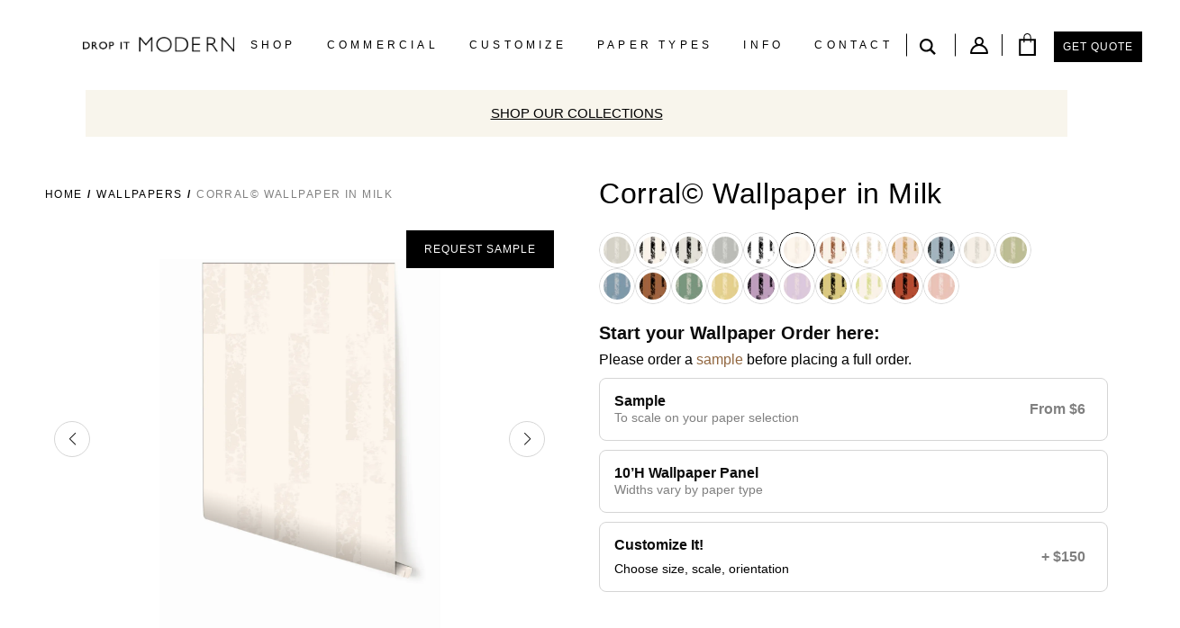

--- FILE ---
content_type: text/css
request_url: https://www.dropitmodern.com/cdn/shop/t/199/assets/_custom.scss.css?v=115701953006432454541767604389
body_size: 6665
content:
.page_removable-paper-installation-instructions .content h1,.page_wallpaper-installation-instructions .content h1{padding-top:110px;margin-top:50px;font-size:1.5em;font-weight:700;text-align:center}.page_removable-paper-installation-instructions .content img,.page_wallpaper-installation-instructions .content img{margin-top:100px}svg.icon{width:12px;height:12px}#trigger_popup_cut_lines{cursor:pointer!important;text-decoration:underline}#popup-cut-lines{z-index:999999}#popup-cut-lines.hide{display:none!important}#popup-cut-lines img{max-width:100%}.popup .popup__container.large{max-width:1200px;padding-bottom:50px}.ordering-questionare .page-title{text-transform:uppercase;margin-bottom:0}.ordering-questionare .description{font-size:16px;margin-top:5px;line-height:22px;margin-bottom:0}.ordering-questionare .description-italic{margin:0;font-size:16px;line-height:22px;font-style:italic}.ordering-questionare .form-wrapper{margin-top:2rem}.ordering-questionare .globo-form-group-v1 .globo-form-control>label{font-size:12px;max-width:80%;min-height:unset;line-height:16px;font-weight:600}@media (min-width: 768px){.ordering-questionare .form-order{padding-left:20px}.ordering-questionare .form-wallpaper{padding-right:10px}}.ordering-questionare .globo-form-group-v1 .globo-form-control h4{font-weight:600!important;margin-bottom:2rem}.ordering-questionare .html_content{font-size:12px;line-height:14px;font-weight:400;color:#000;margin-top:-10px;font-family:Gill Sans,Gill Sans MT,Calibri,sans-serif!important}.ordering-questionare .form-order .html label{color:#c60c0c!important}.ordering-questionare .html_content ol{padding-left:10px!important}.ordering-questionare .globo-form-control.select{display:flex;flex-wrap:wrap;flex-direction:row}.ordering-questionare .globo-form-control{margin-top:30px!important}.ordering-questionare .globo-form-control label{order:1}.ordering-questionare .globo-form-control label .text-description{display:none}.ordering-questionare .globo-form-control select{order:3}.ordering-questionare .globo-form-group-v1 .globo-form-control small.text-description{order:2;font-size:12px!important;color:#000!important;line-height:14px!important;margin-bottom:10px;font-family:Gill Sans,Gill Sans MT,Calibri,sans-serif!important}.ordering-questionare .globo-form-control label{font-weight:700;margin-bottom:0}.ordering-questionare .globo-form-group-v1 .g-btn{font-size:14px;font-weight:600;font-family:Gill Sans,Gill Sans MT,Calibri,sans-serif!important}.ordering-questionare .checkbox input[type=checkbox]:checked~.checkbox-material .check{background:#000!important}.ordering-questionare .globo-form-group-v1 .globo-form-control .checkbox{font-size:14px}.ordering-questionare .globo-form-group-v1 .globo-form-control .checkbox .checkbox-material{top:5px}.ordering-questionare .successSubmit{margin-top:100px;min-height:200px;color:#000!important}.ordering-questionare .globo-form-group-v1 .globo-form-control label.error{color:#c60c0c!important}.ordering-questionare .checkbox input[type=checkbox]:checked~.checkbox-material .check:before{color:#fff;box-shadow:0 0 0 10px,10px -10px 0 10px,32px 0 0 20px,0 32px 0 20px,-5px 5px 0 10px,20px -12px 0 11px;animation:checkbox-on .3s forwards}.ordering-questionare .checkbox input[type=checkbox]:checked~.checkbox-material:before{animation:rippleOn .5s}.sidemark-option{padding-left:1em}.sidemark-note{display:block;margin-top:-10px;letter-spacing:1px;font-size:12px;margin-left:10px}.announcement-bar{font-size:15px;text-align:center;margin-bottom:30px}.announcement-bar__content{font-size:15px;text-align:center;padding:15px;line-height:1.5}.announcement-bar p{margin:0!important}.product_right{width:56.4%;padding:0}@media only screen and (max-width: 640px){.product_right{width:100%}}body.fixed{position:fixed;height:100vh;overflow:hidden}.flickity-slider{display:flex;align-items:center}.flickity-prev-next-button.previous{left:-10px}.flickity-prev-next-button.next{right:-10px}.lg-object.lg-image{padding:0!important;cursor:url(//www.dropitmodern.com/cdn/shop/t/199/assets/zoom-in.png?v=19025888244719928131761817754),zoom-in}.lg-inner{z-index:5}.lg-toolbar.lg-group{z-index:10!important}.zoomImg{padding:0!important;cursor:url(//www.dropitmodern.com/cdn/shop/t/199/assets/zoom-out.png?v=99720491653582363051761817754),zoom-out}.zoomImg.manual{top:0!important;left:0!important;right:0!important;margin:0 auto}.lg-img-wrap:not(.zoomed){width:auto;right:unset;left:50%;transform:translate(-50%)}.lg-img-wrap.zoomed{overflow:auto!important}.width-space-note{color:#eb1414;margin:3px 0!important}.product_left{width:43.6%;padding-right:29px}.product_left .product-gallery-v2{display:flex;flex-wrap:wrap}.product_left .product-gallery-v2 .product_thumbs{width:70px;margin-right:10px;padding:0}.product_left .product-gallery-v2 .product_thumbs .thumb_nav{text-align:center;width:100%;cursor:pointer}.product_left .product-gallery-v2 .product_thumbs .thumb_nav:before{content:"";display:inline-block;border:solid black;border-width:0 1px 1px 0;padding:4px}.product_left .product-gallery-v2 .product_thumbs .thumb_nav.prev:before{transform:rotate(-135deg);-webkit-transform:rotate(-135deg)}.product_left .product-gallery-v2 .product_thumbs .thumb_nav.next:before{top:-3px;position:relative;transform:rotate(45deg);-webkit-transform:rotate(45deg)}.product_left .product-gallery-v2 .product_thumbs .thumb_nav.disabled{opacity:.3;pointer-events:none}.product_left .product-gallery-v2 .product_thumbs .thumb_nav:hover{background:#eaeaea}.product_left .product-gallery-v2 .product_thumbs .slides{margin:5px 0;position:relative;height:420px;width:100%;overflow:hidden}.product_left .product-gallery-v2 .product_thumbs .slides ul{width:100%;margin:0;padding:0;list-style:none;position:absolute;left:0;top:0;transition:.3s all cubic-bezier(.43,.01,.96,.5)}.product_left .product-gallery-v2 .product_thumbs .slides ul li{height:80px;width:100%;margin-bottom:5px;padding:3px 0;border-bottom:2px solid transparent}.product_left .product-gallery-v2 .product_thumbs .slides ul li.active,.product_left .product-gallery-v2 .product_thumbs .slides ul li:hover{border-bottom:2px solid #737373}.product_left .product-gallery-v2 .product_thumbs .slides ul li a img{cursor:url(//www.dropitmodern.com/cdn/shop/t/199/assets/zoom-in.png?v=19025888244719928131761817754),zoom-in}.product_left .product-gallery-v2 .product_thumbs .slides ul li img{position:static;cursor:pointer;width:100%;height:100%;object-fit:cover;object-position:center}.product_left .product-gallery-v2 .main_image_wrap{width:calc(100% - 80px)}.product_left .product-gallery-v2 .main_image_wrap img{max-width:100%}.product_left .product-gallery-v2 .main_image_wrap .main_product_images{width:100%;min-height:420px;position:relative}.product_left .product-gallery-v2 .main_image_wrap .main_product_images .slide_counter{display:none}.product_left .product-gallery-v2 .main_image_wrap .main_product_images ul{margin:0;padding:0;list-style:none;width:100%}.product_left .product-gallery-v2 .main_image_wrap .main_product_images ul .flickity-viewport{min-height:420px}@media (max-width: 640px){.product_left .product-gallery-v2 .main_image_wrap .main_product_images ul .flickity-viewport{min-height:unset}}.product_left .product-gallery-v2 .main_image_wrap .main_product_images ul li{padding:0;margin:0;display:none;transition:.3s all;width:100%}.product_left .product-gallery-v2 .main_image_wrap .main_product_images ul li a{cursor:url(//www.dropitmodern.com/cdn/shop/t/199/assets/zoom-in.png?v=19025888244719928131761817754),zoom-in}.product_left .product-gallery-v2 .main_image_wrap .main_product_images ul li img{width:100%}@media (max-width: 640px){.product_left .product-gallery-v2 .main_image_wrap .main_product_images ul li img{height:50vh;object-fit:contain}}.product_left .product-gallery-v2 .main_image_wrap .main_product_images ul li.active{display:block}@media (max-width: 640px){.product_left .product-gallery-v2 .main_image_wrap .main_product_images{min-height:unset}}.product_left .product-gallery-v2 .close_gallery{width:32px;height:32px;position:absolute;top:10px;right:10px;display:none;cursor:pointer!important;z-index:1111}.product_left .product-gallery-v2 .close_gallery:hover{opacity:.7}.product_left .product-gallery-v2.fullscreen{position:fixed;top:0;left:0;background:#fff;z-index:1111111;width:100%;height:100%;padding:10px}.product_left .product-gallery-v2.fullscreen .main_image_wrap{overflow-y:auto;height:calc(100% - 140px)}.product_left .product-gallery-v2.fullscreen .main_image_wrap .main_product_images ul li{cursor:url(//www.dropitmodern.com/cdn/shop/t/199/assets/zoom-out.png?v=99720491653582363051761817754),zoom-out}.product_left .product-gallery-v2.fullscreen .close_gallery{display:block}.product_left .product-gallery-v2 .customer_images{width:100%}.product_left .product-gallery-v2 .customer_images .style-gallery__header{padding:10px 0 7px}.product_left .product-gallery-v2 .customer_images .style_product_thumbs{width:100%;margin-bottom:20px}.product_left .product-gallery-v2 .customer_images .style_product_thumbs .flickity-prev-next-button{text-align:center;background:none!important;border-radius:0!important;padding:0;top:0!important;transform:unset!important;height:100%}.product_left .product-gallery-v2 .customer_images .style_product_thumbs .flickity-prev-next-button svg{display:none}.product_left .product-gallery-v2 .customer_images .style_product_thumbs .flickity-prev-next-button:before{content:"";display:inline-block;border:solid black;border-width:0 1px 1px 0;padding:4px}.product_left .product-gallery-v2 .customer_images .style_product_thumbs .flickity-prev-next-button.previous{left:-44px}.product_left .product-gallery-v2 .customer_images .style_product_thumbs .flickity-prev-next-button.previous:before{transform:rotate(135deg);-webkit-transform:rotate(135deg)}.product_left .product-gallery-v2 .customer_images .style_product_thumbs .flickity-prev-next-button.next{clear:right;right:-44px}.product_left .product-gallery-v2 .customer_images .style_product_thumbs .flickity-prev-next-button.next:before{left:-3px;position:relative;transform:rotate(-45deg);-webkit-transform:rotate(-45deg)}.product_left .product-gallery-v2 .customer_images .style_product_thumbs .flickity-prev-next-button.disabled{opacity:.3;pointer-events:none}.product_left .product-gallery-v2 .customer_images .style_product_thumbs .flickity-prev-next-button:hover{background:#eaeaea!important}.product_left .product-gallery-v2 .customer_images .style_product_thumbs .slides.flex{display:flex}.product_left .product-gallery-v2 .customer_images .style_product_thumbs .slides.flickity-enabled{max-width:421px;height:70px;margin:0 auto}.product_left .product-gallery-v2 .customer_images .style_product_thumbs .slides li{width:25%;height:70px;padding:3px;border-bottom:2px solid transparent}.product_left .product-gallery-v2 .customer_images .style_product_thumbs .slides li.active,.product_left .product-gallery-v2 .customer_images .style_product_thumbs .slides li:hover{border-bottom:2px solid #737373}.product_left .product-gallery-v2 .customer_images .style_product_thumbs .slides li img{position:static;cursor:pointer;width:100%;height:100%;object-fit:cover}@media only screen and (max-width: 640px){.product_left{width:100%;padding-right:0}}.color-group h4{font-weight:700;font-size:12px;letter-spacing:.125em;text-transform:uppercase}.color-group h4 span{font-weight:400}.style-in-action{border-top:1px solid;border-bottom:1px solid;padding-bottom:20px}.style-in-action .style-gallery__header{border:none}.style-in-action .thumb{margin-right:10px;width:calc(25% - 10px);aspect-ratio:1.2}.style-in-action .thumb a{display:block;height:100%}.style-in-action .thumb a img{display:block;width:100%;object-fit:cover;height:100%}.style-in-action .flickity-prev-next-button.previous{left:-30px;background:transparent;width:25px;height:25px}.style-in-action .flickity-prev-next-button.next{right:-30px;background:transparent;width:25px;height:25px}.ajaxified-cart-feedback a{text-decoration:none!important}.product-description-top,.product-description-bottom{padding-top:15px;padding-bottom:15px}.product-description-bottom{border-top:1px solid}#shopify-section-product-recommendations{margin:20px 0}#shopify-section-product-recommendations h2{font-size:16px;border-top:1px solid;border-bottom:1px solid;padding-top:15px;padding-bottom:15px;text-align:center}@media only screen and (max-width: 950px){#shopify-section-product-recommendations .grid{margin:0!important}}#shopify-section-product-recommendations .grid li{padding:0!important;top:0;width:25%}#shopify-section-product-recommendations .grid li img{max-width:100%;height:unset!important}@media only screen and (max-width: 600px){#shopify-section-product-recommendations .grid li{width:30%}}@media only screen and (max-width: 480px){#shopify-section-product-recommendations .grid li{width:40%}}@media only screen and (max-width: 400px){#shopify-section-product-recommendations .grid li{width:50%}}#shopify-section-product-recommendations .grid li a{display:block;padding:0 10px}#shopify-section-product-recommendations .grid li a img{height:70%;display:block;margin:0 auto}#shopify-section-product-recommendations .grid .flickity-prev-next-button{background:none;width:25px;height:25px}#shopify-section-product-recommendations .grid .flickity-prev-next-button.previous{left:-60px}#shopify-section-product-recommendations .grid .flickity-prev-next-button.next{right:-60px}.custom-form-page .html_content{max-width:80%}.custom-form-page form{margin:30px 0}.custom-form-page .globo-form-group-v1 .globo-form-control>label{font-size:12px;max-width:80%;min-height:unset;line-height:16px;font-weight:600}.custom-form-page p,.custom-form-page .html_content span{color:#000;font-weight:400;font-family:Gill Sans,Gill Sans MT,Calibri,sans-serif!important;font-size:16px;margin-top:5px;line-height:22px;margin-bottom:0}.custom-form-page .g-btn{font-family:Gill Sans,Gill Sans MT,Calibri,sans-serif!important;border-width:2px;font-weight:600!important;font-size:14px!important;line-height:1.35em;border:none;border-radius:.1875rem;padding:11px 22px;cursor:pointer;background-color:#b8b8b8;color:#fff;transition:all .3s}.ordering-questionare .globo-form-group-v1 .globo-form-control>label{font-weight:600;font-size:14px;text-transform:uppercase}.ordering-questionare .globo-form-group-v1 .globo-form-control>label .width-space-note,.ordering-questionare .globo-form-group-v1 .globo-form-control>label small{font-family:Gill Sans,Gill Sans MT,Calibri,sans-serif;font-weight:400;font-size:12px;font-style:normal;line-height:14px;text-transform:none!important}.ordering-questionare .globo-form-group-v1 .globo-form-control>legend{line-height:1.3}.globo-form-group-v1 .globo-form-control>label{font-family:Gill Sans,Gill Sans MT,Calibri,sans-serif;font-size:12px;max-width:80%;min-height:unset;line-height:16px;font-weight:600}.globo-form-group-v1 .globo-form-control>label small.text-description{font-size:12px;margin-top:-3px;margin-left:3px;display:inline-block;line-height:14px;font-style:normal;font-family:Gill Sans,Gill Sans MT,Calibri,sans-serif!important;color:#000!important}.globo-form-group-v1 .globo-form-control>label .sub-label{margin-top:5px;margin-bottom:3px;text-transform:none;font-size:12px;font-weight:400;line-height:14px;display:block;font-family:Gill Sans,Gill Sans MT,Calibri,sans-serif!important}.globo-form-group-v1 .globo-form-control .radio{display:inline-block;margin-left:20px}.globo-form-group-v1 .globo-form-control .radio:nth-child(2){margin-left:0!important}.globo-form-group-v1 .globo-form-control .radio>label{font-size:13px;margin-top:-5px;display:inline-block;font-family:Gill Sans,Gill Sans MT,Calibri,sans-serif!important}.globo-form-group-v1 .globo-form-control .checkbox>label{font-family:Gill Sans,Gill Sans MT,Calibri,sans-serif!important}.globo-form-group-v1 .globo-form-control.width-input,.globo-form-group-v1 .globo-form-control.height-input{position:relative}.globo-form-group-v1 .globo-form-control.width-input:after,.globo-form-group-v1 .globo-form-control.height-input:after{content:"";display:block;position:absolute;background-size:contain;background-repeat:no-repeat}.globo-form-group-v1 .globo-form-control.width-input input,.globo-form-group-v1 .globo-form-control.height-input input{padding-left:33px!important}.globo-form-group-v1 .globo-form-control.width-input:after{background-image:url(//www.dropitmodern.com/cdn/shop/t/199/assets/width.png?v=95499134029598211691761817754);width:19px;height:7px;bottom:17px;left:20px}.globo-form-group-v1 .globo-form-control.height-input:after{background-image:url(//www.dropitmodern.com/cdn/shop/t/199/assets/height.png?v=92036500748083617831761817709);width:7px;height:19px;bottom:11px;left:20px}.mail_signup.submitted #subscribe-form{display:flex}.mail_signup.submitted #subscribe-form #subscribe-result{margin-top:0;padding:0 10px;flex:1;font-size:15px;text-align:left;line-height:1.5;display:flex;align-items:center}.mail_signup.submitted #subscribe-form #subscribe-promo-code{padding:10px 20px}.continue-shopping{background-color:transparent;color:#000;border:1px solid black;text-decoration:none;display:inline-block;padding:10px 15px;font-size:12px;border-radius:4px;text-transform:uppercase;line-height:1;letter-spacing:.25em;font-family:Gill Sans,Gill Sans MT,Calibri,sans-serif;margin-bottom:10px;margin-right:10px}.footer-brands{display:flex;padding:20px 0;align-items:center;border-top:1px solid}.footer-brands li{width:100%;flex:1;padding:0 20px}.footer-brands li img{width:100%;filter:grayscale(100%)}.footer-brands li:hover img{filter:grayscale(0%)}.cartableProduct input[type=submit].ink_btn{width:175px}.w-entry-point{margin-left:0!important;padding:0!important;align-items:flex-start!important;flex-direction:column;display:flex!important;float:left!important;margin-top:15px!important}.w-entry-point .w-entry-point__title{border:1px solid black;padding:10px 15px 8px!important;margin-left:0}input[type=submit]{cursor:pointer}@-webkit-keyframes bounce{0%,to{-webkit-transform:translateY(0)}25%{-webkit-transform:translateY(-10px)}75%{-webkit-transform:translateY(10px)}}@keyframes bounce{0%,to{transform:translateY(0)}25%{-webkit-transform:translateY(-10px)}75%{-webkit-transform:translateY(10px)}}.bounce{-webkit-animation-name:bounce;animation-name:bounce;-webkit-animation-duration:1s;animation-duration:1s;-webkit-animation-fill-mode:both;animation-fill-mode:both;-webkit-animation-timing-function:linear;animation-timing-function:linear;animation-iteration-count:3;-webkit-animation-iteration-count:3}.rush-processing small{font-size:16px}.rush-processing>div{line-height:1.2;margin-top:0}.rush-processing>div small{letter-spacing:.125em;color:#444}.sizing-notes{font-size:16px;color:#444;margin-left:5px;margin-top:-15px;text-decoration:none;line-height:1.5}.js-gallery-item{font-size:16px}.globo-form-app .globo-form-group-v1{margin:0!important}.globo-form-app .globo-form-group-v1:last-child .globo-form-control strong{color:#eb1414!important}.globo-form-app .globo-form-control.layout-1-column{padding:0 10px!important}.globo-form-app .globo-form-control input,.globo-form-app .globo-form-control textarea,.globo-form-app .globo-form-control select{background-color:#f8f5ec!important;box-shadow:none!important;border-radius:0}.globo-form-app .globo-form-control .label-content{font-weight:600;text-transform:uppercase;font-size:13px}.globo-form-app .globo-form-control label{display:flex;flex-wrap:wrap;align-items:center}.globo-form-app .globo-form-control label .globo-description{color:#000!important;margin-top:0!important;margin-left:10px!important;display:inline-block}.globo-form-app .globo-form-control label .text-danger{display:none!important}.globo-form-app .globo-form-control .globo-paragraph p{line-height:1.3}.globo-form-app .globo-form-control select{letter-spacing:0}.globo-form-app .globo-form-control .radio-wrapper .radio-input~.radio-label:before{display:none}.globo-form-app .globo-form-control .radio-wrapper .radio-input~.radio-label:after{border-color:#656565!important;box-shadow:none!important}.globo-form-app .globo-form-control .radio-wrapper .radio-input:checked~.radio-label:after{background:radial-gradient(#000 40%,#fff 45%)!important}.globo-form-app .globo-form-control .checkbox-wrapper .checkbox-input~.checkbox-label:before{border-color:#656565!important;box-shadow:none}.globo-form-app .globo-form-control .globo-form-app .globo-form-control .checkbox-wrapper .checkbox-input~.checkbox-label:before .checkbox-wrapper .checkbox-input:checked~.checkbox-label:before{background:#000!important;box-shadow:none!important}.globo-form-app .globo-form-control ul li{display:inline-block}.globo-form-app .globo-form-control ul li:not(:first-child){margin-left:10px}.globo-form-app .globo-form-control .sub-label{display:block;width:100%;margin-bottom:.3em;line-height:1.25}.globo-form-app .globo-form-group-v1{margin-bottom:0!important}.globo-form-app form>p:nth-child(2){display:none}.globo-form-app .footer{margin-top:0!important}.globo-form-app .footer button{width:50%;background:#000!important;border:none!important}.style-gallery-slides.flex{display:flex}[class^=PIN_]{background-image:url([data-uri])!important;background-color:#000!important;background-position:7px 50%!important;background-repeat:no-repeat!important;background-size:auto 50%!important}.quantity-wrapper{padding:.35em .75em .625em}.quantity-wrapper .qty-block{display:inline-block}.quantity-wrapper .qty-notes{display:inline-block;font-size:13px;margin-left:10px}#product-variants .js-lightgallery{line-height:1.4}@media only screen and (max-width: 1200px){#shopify-section-product-recommendations .grid .flickity-prev-next-button.previous,.style-in-action .flickity-prev-next-button.previous{left:-20px}#shopify-section-product-recommendations .grid .flickity-prev-next-button.next,.style-in-action .flickity-prev-next-button.next{right:-20px}}@media only screen and (max-width: 950px){.style-in-action .thumb{width:calc(50% - 5px)}.footer-brands{flex-wrap:wrap;padding-bottom:5px}.footer-brands li{flex:unset;width:33%;margin-bottom:15px;padding:0 15px}}@media only screen and (max-width: 768px){.w-entry-point{align-items:center!important;width:100%!important}.w-entry-point .w-entry-point__title{padding-left:0!important}.globo-form-app .globo-form-group-v1.globo-form-control{margin:0!important}}@media only screen and (max-width: 640px){.product_left .product-gallery-v2 .product_thumbs{display:none}.product_left .product-gallery-v2 .main_image_wrap{width:100%}.product_left .product-gallery-v2 .main_image_wrap li{padding:0 5px!important;display:block!important}.product_left .product-gallery-v2 .main_image_wrap .main_product_images .slide_counter{display:inline-block;width:auto;padding:0 10px;position:absolute;background:#fff9;border-radius:50px;color:#000;font-size:14px;bottom:30px;left:50%;transform:translate(-50%);margin:0 auto}.product_left .product-gallery-v2 .customer_images{display:none}.product_left .product-gallery-v2.fullscreen .main_image_wrap{height:100vh;overflow:hidden}.product_left .product-gallery-v2.fullscreen .main_image_wrap .main_product_images,.product_left .product-gallery-v2.fullscreen .main_image_wrap .main_product_images ul{height:100%}.product_left .product-gallery-v2.fullscreen .main_image_wrap .main_product_images ul .flickity-viewport{height:100%!important}.product_left .product-gallery-v2.fullscreen .main_image_wrap .main_product_images ul .flickity-viewport li{width:100%!important}.product_left .product-gallery-v2.fullscreen .main_image_wrap .main_product_images ul .flickity-viewport li.zoom-li{height:100%!important;overflow:auto}.product_left .product-gallery-v2.fullscreen .main_image_wrap .main_product_images ul .flickity-viewport li.zoom-li img{width:200%;max-width:unset;max-height:unset}.product_left .product-gallery-v2.fullscreen .main_image_wrap .main_product_images .flickity-prev-next-button{display:none}.lg-outer .lg-image{width:100%!important}.lg-img-wrap:not(.zoomed){width:90%}}.learn-more-sizing{display:flex;flex-direction:column}.learn-more-sizing .sizing-notes{margin:10px 0;font-size:11px}@media screen and (max-width: 767px){.desktop{display:none!important}}@media screen and (min-width: 768px){.mobile{display:none!important}}.sr-only{position:absolute;width:1px;height:1px;padding:0;margin:-1px;overflow:hidden;clip:rect(0,0,0,0);border:0}.Image__Loader{position:absolute;display:block;height:2px;width:50px;left:0;bottom:0;right:0;top:0;opacity:0;visibility:hidden;margin:auto;pointer-events:none;background-color:#fff;z-index:-1;transition:all .2s ease-in-out;overflow:hidden}.Image__Loader:after{position:absolute;content:"";bottom:0;right:0;top:0;height:100%;width:200%;background-color:#000}.lazyloading+.Image__Loader{opacity:1;visibility:visible;z-index:1}.lazyloading+.Image__Loader:after{-webkit-animation:lazyLoader 3s infinite;animation:lazyLoader 3s infinite;-webkit-animation-timing-function:cubic-bezier(.43,.43,.25,.99);animation-timing-function:cubic-bezier(.43,.43,.25,.99)}.Picture{display:block}.Picture img{width:100%;display:block;transition:1.5s;height:auto}.Picture.ScaleLoad img{transform:scale(1.2)}.Picture.ScaleLoad img.lazyloaded{transform:scale(1)}.Container{margin:0 auto;padding:0 15px;max-width:1170px}.Signature{padding:0 0 80px}@media screen and (max-width: 767px){.Signature{padding:0 0 40px}}.Signature.ExtraPadding{padding-top:40px}@media screen and (max-width: 767px){.Signature.ExtraPadding{padding-top:40px}}.Rte{font-size:14px;line-height:1.7;text-align:center;letter-spacing:.8px}.Rte p{line-height:inherit}.Heading{font-size:18px;line-height:1.7;letter-spacing:2.6px;text-align:center;position:relative;color:#000}.Heading.Heading--HasDecor{padding-top:130px}@media screen and (max-width: 767px){.Heading.Heading--HasDecor{padding-top:75px}}.Heading.Heading--HasDecor:before{content:"";position:absolute;top:0;left:50%;transform:translate(-50%);height:110px;width:1px;background:currentColor}@media screen and (max-width: 767px){.Heading.Heading--HasDecor:before{height:60px}}.Prefix{display:block;font-size:11px;line-height:1.7;letter-spacing:.8px}.Carousel-w-Blocks{padding:100px 0 120px;position:relative}@media screen and (max-width: 767px){.Carousel-w-Blocks{padding:50px 0}}.Carousel-w-Blocks:before{content:"";position:absolute;bottom:0;left:0;right:0;width:100%;height:75%}@media screen and (max-width: 767px){.Carousel-w-Blocks:before{height:87%}}.Carousel-w-Blocks>*{position:relative;z-index:1}.Carousel-w-Blocks .Slider{overflow:hidden;margin-bottom:80px}.Carousel-w-Blocks .Slide{padding:0 20px;transform:scale(1);transition:.3s}.Carousel-w-Blocks .Slide.horizontal .SliderWrapper{width:75vw;padding-top:40vw}@media screen and (max-width: 767px){.Carousel-w-Blocks .Slide.horizontal .SliderWrapper{width:85vw;padding-top:60vw}}.Carousel-w-Blocks .Slide.slick-center{transform:scale(1.2)}.Carousel-w-Blocks .Slide.slick-center.horizontal{transform:scale(1.07)}.Carousel-w-Blocks .Slide.slick-center .Btn{opacity:1;font-size:11px;padding:18px 10px}.Carousel-w-Blocks .slick-track{padding:60px 0}@media screen and (max-width: 767px){.Carousel-w-Blocks .slick-track{padding:40px 0}}@media screen and (min-width: 1600px){.Carousel-w-Blocks .slick-track{padding:120px 0}}.Carousel-w-Blocks .SliderWrapper{position:relative;padding-top:40vw;width:25vw}@media screen and (max-width: 767px){.Carousel-w-Blocks .SliderWrapper{width:50vw;padding-top:60vw}}.Carousel-w-Blocks .SliderWrapper img{position:absolute;top:0;left:0;right:0;bottom:0;width:100%;height:100%;object-fit:cover}.Carousel-w-Blocks .SliderWrapper .Btn{position:absolute;opacity:0;bottom:0;left:50%;width:80%;min-width:auto;transform:translate(-50%);max-width:340px}.Carousel-w-Blocks .slick-dots{display:flex;align-items:center;justify-content:center;margin-top:30px;position:initial}@media screen and (max-width: 767px){.Carousel-w-Blocks .slick-dots{margin-top:15px}}.Carousel-w-Blocks .slick-dots li button{width:10px;height:10px;display:block;margin:0 5px;border-radius:50%;background:#c8c8c8;transition:.3s}.Carousel-w-Blocks .slick-dots li button:before{display:none}.Carousel-w-Blocks .slick-dots li.slick-active button{background:#000}.Carousel-w-Blocks .owl-prev{transform:none}.Carousel-w-Blocks .owl-prev,.Carousel-w-Blocks .owl-next{font-size:40px!important;color:#fff!important;text-shadow:0px 0px 8px black}.Carousel-w-Blocks .owl-nav.disabled{display:none!important}@media screen and (max-width: 767px){.FloatBlocks{margin-top:0}}.FloatBlocks.Overlap .FloatBlock:nth-child(2n) .FloatBlock__ImageWrapper{margin-top:-100px}@media screen and (max-width: 767px){.FloatBlocks.Overlap .FloatBlock:nth-child(2n) .FloatBlock__ImageWrapper{margin-top:0}}.FloatBlocks.Overlap .FloatBlock:nth-child(odd){margin-top:100px}@media screen and (max-width: 767px){.FloatBlocks.Overlap .FloatBlock:nth-child(odd){margin-top:0}}.FloatBlocks h3{font-weight:600;font-size:48px;line-height:100%;letter-spacing:.1em}.FloatBlock{display:flex}@media screen and (max-width: 767px){.FloatBlock{margin-top:10px;flex-direction:column}}.FloatBlock:nth-child(2n){flex-direction:row-reverse}@media screen and (max-width: 767px){.FloatBlock:nth-child(2n){flex-direction:column}}.FloatBlock:nth-child(2n) .FloatBlock__Content{justify-content:flex-end}.FloatBlock:nth-child(2n) .FloatBlock__ImageWrapper.HasBg:before{left:auto;right:-20px;top:unset;bottom:-20px}.FloatBlock__ImageWrapper{width:50%;padding:15px}@media screen and (max-width: 767px){.FloatBlock__ImageWrapper{width:100%}}.FloatBlock__ImageWrapper.HasBg{position:relative}.FloatBlock__ImageWrapper.HasBg:before{content:"";position:absolute;top:-20px;left:-20px;width:calc(100% - 32px);height:calc(100% - 32px);z-index:1}@media screen and (max-width: 767px){.FloatBlock__ImageWrapper.HasBg:before{display:none}}.FloatBlock__ImageWrapper.HasBg img{position:relative;z-index:2}.FloatBlock__Content{width:50%;padding:15px;display:flex;flex-direction:column;align-items:flex-start;text-align:left}@media screen and (max-width: 767px){.FloatBlock__Content{width:100%}}.FloatBlock__Content .Rte{text-align:left}.FloatBlock__Content .Rte em{color:var(--span_color);font-style:var(--span_italic);margin-left:10px}.Container--Small{max-width:920px;margin:0 auto}.FeaturedCollection{padding-bottom:90px;text-align:center}@media screen and (max-width: 767px){.FeaturedCollection{padding-bottom:50px}}.FeaturedCollection .Btn{margin-top:65px}@media screen and (max-width: 767px){.FeaturedCollection .Btn{margin-top:40px}}@media screen and (max-width: 480px){.FeaturedCollection .Btn{min-width:unset;width:100%}}.FeaturedCollection h2{color:#000;background:#fff}.FeaturedCollection__Products{display:flex;flex-wrap:wrap}@media screen and (max-width: 767px){.FeaturedCollection__Products{margin:0 -6px}}.FCProduct{width:100%;padding:15px}@media screen and (max-width: 767px){.FCProduct{padding:6px;max-width:50%!important}}.FCProduct.One--2{max-width:50%}.FCProduct.One--3{max-width:calc(100% / 3)}.FCProduct.One--4{max-width:25%}.FCProduct h5,.FCProduct h3{font-weight:700;font-size:15px;line-height:170.84%;text-align:center;letter-spacing:.05em;margin-top:5px;text-transform:uppercase;color:#000;background:#fff}.FCProduct .Link--Underline{font-size:12px;letter-spacing:.5px;text-transform:uppercase;font-weight:400;text-decoration:underline;color:#000;background-color:#fff}.FCProduct>a{text-decoration:none;height:100%;display:block}.FCProduct__Images{position:relative;padding-top:143%}.FCProduct__Images .Picture{transition:.3s}.FCProduct__Images .Picture img{position:absolute;top:0;left:0;width:100%;height:100%;object-fit:cover}.FCProduct__Images .Picture+.Picture{opacity:0;z-index:2}.FCProduct__Images:hover .Picture+.Picture{opacity:1}.ExtraPadding{padding-top:110px}@media screen and (max-width: 767px){.ExtraPadding{padding-top:75px}}.Btn{font-weight:500;font-size:13px;line-height:1.7;text-align:center;letter-spacing:.7px;padding:23px 28px;display:inline-block;min-width:349px;border:1px solid #000000;transition:.3s;text-transform:uppercase;text-decoration:none}.Btn--Primary{color:#fff;background-image:linear-gradient(#000,#000 50%,#fff 50%,#fff);background-size:100% 200%}.Btn--Primary:hover{color:#000;background-position:100% 100%}.Btn--Small{padding:15px 20px;min-width:200px}.text-center{text-align:center}.page_lookbook .sticky_callout{display:none!important}.Banner video{display:block;width:100%}@media screen and (max-width: 767px){.collection-products.grid{margin:0 -25px}}.to-the-trade-images{display:flex;width:100%;margin:25px -10px}.to-the-trade-images .to-the-trade-images__image{flex:1;padding:10px}.to-the-trade-images img{display:block;width:100%;height:auto;margin:0;padding:0}.to-the-trade-bio{margin-bottom:2em}.to-the-trade-bree{display:flex;margin-top:25px}@media (max-width: 600px){.to-the-trade-bree{display:block}}.to-the-trade-bree .to-the-trade-bree__image,.to-the-trade-bree .to-the-trade-bree__content{flex:1}.to-the-trade-bree .to-the-trade-bree__image{padding-right:6%;max-width:500px}@media (max-width: 1140px){.to-the-trade-bree .to-the-trade-bree__image{max-width:400px}}@media (max-width: 768px){.to-the-trade-bree .to-the-trade-bree__image{width:300px;margin-left:-150px}}@media (max-width: 768px){.to-the-trade-bree .to-the-trade-bree__image{max-width:200px;margin:0 auto}}.to-the-trade-bree .to-the-trade-bree__image img{display:block;width:100%;height:auto}.to-the-trade-social{display:block;text-align:center;padding-top:1em;margin-top:1em;border-top:1px solid black}.to-the-trade-social ul{margin:0;padding:0;list-style:none}.to-the-trade-social ul li{display:inline-block}.to-the-trade-social ul a{display:block;padding:.5em}.home-description-section{display:block;margin:1em 0;padding:1em 20%;background-color:#fff;text-align:center}.home-description-section.wrap{margin:1em auto}.home-description-section .home-description-section__heading{margin-bottom:.3em;font-size:1.8em;font-weight:100;line-height:1.2;letter-spacing:normal;text-transform:none}.home-description-section .home-description-section__content{margin:0;font-size:.8em;letter-spacing:.25em;text-transform:none}@media (max-width: 1140px){.home-description-section{padding:1em 10%}.home-description-section .home-description-section__heading{font-size:1.8em}.home-description-section .home-description-section__content{font-size:.8em}}.home_slider .owl-dots{display:none}.home-banner-section{position:relative}.home-banner-section picture{display:block}.home-banner-section .home-banner-section__image{display:block;width:100%;height:auto}.home-banner-section .home-banner-section__link{display:block;position:absolute;width:100%;height:100%}.home-banner-section .home-banner-section__content-container{display:block;margin:1em 0;padding:1em 20%;text-align:center}.home-banner-section .home-banner-section__heading{margin-bottom:10px;font-size:1.8em;line-height:1.2;font-weight:100;letter-spacing:normal;text-transform:none}.home-banner-section .home-banner-section__link-text{display:inline;margin:0;font-size:.8em;letter-spacing:.25em;text-transform:none;border-bottom:1px solid #000}@media (max-width: 1140px){.home-banner-section .home-banner-section__content-container{padding:1em 10%}.home-banner-section .home-banner-section__heading{font-size:1.8em}.home-banner-section .home-banner-section__link-text{font-size:.8em}}body.lock{position:fixed;overflow:hidden;width:100%;height:100%;touch-action:none}.order-money{white-space:nowrap}.pearl-disabled{pointer-events:none;position:relative}.pearl-disabled>*{opacity:.4}.pearl-disabled:after{content:"*Backorder until Jan 25";position:absolute;top:18%;left:0;width:90%;opacity:1;color:#926740;background:#fff;padding:10px;text-align:center}.variant-card__helpText{margin-top:14px;margin-bottom:-10px;font-size:16px;color:#0a61c9}.collection-slider{position:relative;margin:0 auto}.collection-slider .collection-slider__inner{padding:10px 0}.collection-slider>*{position:relative;z-index:1}.collection-slider .Slider{margin-bottom:20px;padding:10px 0}.collection-slider .swiper-pagination-bullet-active{background:#000}.collection-slider .Slide{padding:0;transition:.3s;width:auto;position:relative}.collection-slider .Slide .slide__link{position:absolute;top:0;display:block;left:0;width:100%;height:100%;cursor:pointer;z-index:3}.collection-slider .Slide.horizontal .SliderWrapper{padding-top:40vw}@media screen and (max-width: 767px){.collection-slider .Slide.horizontal .SliderWrapper{padding-top:60vw}}.collection-slider .Slide.slick-center,.collection-slider .Slide.swiper-slide-active{z-index:1;position:relative}.collection-slider .slick-track{padding:15px 0}.collection-slider .SliderWrapper{position:relative;padding-top:100%}.collection-slider .SliderWrapper img{position:absolute;top:0;left:0;right:0;bottom:0;width:100%;height:100%;object-fit:cover}.collection-slider .SliderWrapper .Btn{position:absolute;opacity:0;bottom:0;left:50%;width:90%;min-width:auto;transform:translate(-50%);max-width:340px;opacity:1;font-size:8px;padding:5px 7px;text-overflow:ellipsis;overflow:hidden;white-space:nowrap}@media screen and (max-width: 1200px){.collection-slider .SliderWrapper .Btn{padding:5px}}@media screen and (max-width: 440px){.collection-slider .SliderWrapper .Btn{padding:5px;font-size:7px}}.collection-slider .slick-dots{display:flex;align-items:center;justify-content:center;margin-top:0;position:initial}@media screen and (max-width: 767px){.collection-slider .slick-dots{margin-top:5px}}.collection-slider .slick-dots li{margin:10px 0 0;height:15px}.collection-slider .slick-dots li button{width:10px;height:10px;display:block;margin:0 5px;border-radius:50%;background:#c8c8c8;transition:.3s}.collection-slider .slick-dots li button:before{display:none}.collection-slider .slick-dots li.slick-active button{background:#000}.collection-slider .owl-prev{transform:none}.collection-slider .owl-prev,.collection-slider .owl-next{font-size:40px!important;color:#fff!important;text-shadow:0px 0px 8px black}.collection-slider .owl-nav.disabled{display:none!important}.collections-slider__inner:not(.swiper-initialized){display:none}.collections-slider__inner.swiper-initialized{display:block}.clp-slider__navigation{display:flex;align-items:center;justify-content:center;gap:16px;max-width:450px;padding:0 24px;margin:0 auto}.clp-slider__navigation .swiper-button-prev,.clp-slider__navigation .swiper-button-next,.clp-slider__navigation .swiper-scrollbar{position:relative;top:inherit;left:inherit;right:inherit;bottom:inherit}.clp-slider__navigation .swiper-button-prev,.clp-slider__navigation .swiper-button-next{flex:0 0 24px;left:inherit;width:24px;height:24px;background:none;border:none;color:currentColor;margin:0}.clp-slider__navigation .swiper-button-prev:after,.clp-slider__navigation .swiper-button-next:after{display:none}.clp-slider__navigation .swiper-button-prev svg,.clp-slider__navigation .swiper-button-next svg{position:absolute;width:100%;height:100%;top:50%;left:50%;transform:translate(-50%,-50%)}.clp-slider__navigation .clp-slider__pagination{flex:0 1 auto;max-height:16px}.clp-slider__navigation .swiper-scrollbar{flex:1 1 auto;border-radius:4px}.clp-slider__navigation .swiper-scrollbar .swiper-scrollbar-drag{background:#000;border-radius:4px}.clp-slider__navigation .swiper-pagination-horizontal.swiper-pagination-bullets.swiper-pagination-bullets-dynamic{top:inherit;left:inherit;right:inherit;bottom:inherit;position:relative;margin:0;padding:0;transform:none}.clp-slider__navigation .swiper-pagination-horizontal.swiper-pagination-bullets.swiper-pagination-bullets-dynamic{margin:0 5px}.clp-slider__navigation .swiper-pagination-bullet{width:12px;height:12px}.clp-slider__navigation .swiper-pagination-bullets-dynamic .swiper-pagination-bullet-active-next,.clp-slider__navigation .swiper-pagination-bullets-dynamic .swiper-pagination-bullet-active-prev{transform:scale(.86)}.clp-slider__navigation .swiper-pagination-bullets-dynamic .swiper-pagination-bullet-active-next-next,.clp-slider__navigation .swiper-pagination-bullets-dynamic .swiper-pagination-bullet-active-prev-prev{transform:scale(.53)}.visually-hidden{position:absolute;width:1px;height:1px;padding:0;margin:-1px;overflow:hidden;clip:rect(0,0,0,0);white-space:nowrap;border:0}
/*# sourceMappingURL=/cdn/shop/t/199/assets/_custom.scss.css.map?v=115701953006432454541767604389 */


--- FILE ---
content_type: text/css
request_url: https://www.dropitmodern.com/cdn/shop/t/199/assets/product-new.min.css?v=78094661306749055271767627154
body_size: 1927
content:
.product__wrapper{display:flex;align-items:flex-start;padding:0 50px;margin:0 auto}@media screen and (max-width:991px){.product__wrapper{flex-direction:column;padding:0 25px}}.product__gallery{width:50%;padding-right:25px;height:auto;position:sticky;top:75px;left:0}@media screen and (max-width:991px){.product__gallery{width:100%;padding-right:0;position:static}}.product__gallery .swiper{display:block}.product__gallery .Picture img{max-height:65vh;-o-object-fit:contain;object-fit:contain;width:100%;display:block}.product__gallery .swiper-pagination{position:static}.product__gallery .swiper-pagination .swiper-pagination-bullet{width:6px;height:6px;transition:width,height,background-color .3s}.product__gallery .swiper-pagination .swiper-pagination-bullet-active{background:grey;width:8px;height:8px;position:relative;top:1px}.product__content{width:50%;padding-left:25px}@media screen and (max-width:991px){.product__content{width:100%;padding-left:0}}.product__color-group{position:relative;margin-bottom:25px;padding-bottom:10px}.product__color-group::after{content:"";position:absolute;bottom:0;left:0;width:100%;height:1px;background-color:#000}.product__color-list{display:flex;flex-wrap:wrap;margin-left:0;gap:8px;max-width:500px;margin-right:0}.product__color-item{width:40px;height:40px;border-radius:50%;padding:0;display:flex;align-items:center;justify-content:center}.product__color-item-link{width:100%;height:100%;display:block;border-radius:50%;padding:4px;background-color:#fff;box-sizing:border-box;border:1px solid #d9d9d9;transition:border .3s ease}.product__color-item-link.active,.product__color-item-link:hover{border:1px solid #000}.product__color-wrapper{width:100%;height:100%;border-radius:50%;overflow:hidden;display:block;position:relative}.product__color-image{position:absolute;top:0;bottom:0;left:0;right:0;width:100%;height:100%;-o-object-fit:cover;object-fit:cover;padding:0;transform:scale(2);-o-object-position:center;object-position:center}.pdp-flow__step{padding:0 0 75px 0}@media screen and (max-width:991px){.pdp-flow__step{padding:16px 0}}.pdp-flow__step.disabled{opacity:.5;pointer-events:none}.pdp-flow__label{font-weight:600;font-size:20px;line-height:24px;letter-spacing:normal;color:#0c0c0c;margin-bottom:8px;text-transform:none}.pdp-flow__additional-info{font-size:16px;line-height:20px;font-weight:400;color:grey;margin:0}.pdp-flow__additional-info p{margin:0}.pdp-flow__additional-info a{font-weight:400;font-size:16px;line-height:20px;color:#926740;text-decoration:none;width:-moz-fit-content;width:fit-content;display:inline-block}.radio-item{margin-top:10px}.radio-item input[type=checkbox],.radio-item input[type=radio]{display:none}.radio-item .label{padding:16px 24px 16px 16px;border:1px solid #d5d5d5;border-radius:8px;display:flex;align-items:center;justify-content:space-between;transition:.3s;cursor:pointer;height:100%}.radio-item .label.label--vertical{flex-direction:column;text-align:center}.radio-item .label.label--vertical .label__info{margin-right:0}.radio-item input:checked+label{border:2px solid #0c0c0c;padding:15px 23px 15px 15px}.radio-item input:checked+label .label__price{color:#0c0c0c}.radio-item .label__price{color:grey;transition:.3s;font-weight:600;font-size:16px;line-height:20px}.radio-item .label__info{margin-right:15px;flex:1;font-size:14px;line-height:18px;color:grey}.radio-item .label__info span:not([aria-hidden=true]){display:block}.radio-item .label__info span:not([aria-hidden=true]):last-child{margin-bottom:0}.radio-item .label__info p{margin:8px 0 0 0}.radio-item .label__info a{font-weight:400;font-size:16px;line-height:20px;color:#926740;text-decoration:none;display:block;width:-moz-fit-content;width:fit-content}.radio-item .label__heading:not([aria-hidden=true]){width:100%;display:block;font-weight:600;font-size:16px;margin-bottom:0;color:#0c0c0c}.radio-item .label--unstyled{border:none;cursor:auto}.radio-item .label--secondary{cursor:auto;padding:16px}.radio-item .label--secondary .label__info{margin:0}.radio-item .label--secondary a{background-color:#f8f5ec;width:100%;border:1px solid transparent;padding:16px 36px;font-size:12px;text-transform:uppercase;line-height:1;letter-spacing:.05em;color:#000;text-align:center;margin-top:15px}.radio-item .label--secondary a:hover{border:1px solid!important;background:0 0}.pdp-flow__header{display:flex;align-items:center}.pdp-flow__header-wrapper{margin-right:15px}.pdp-flow__subtotal{font-weight:400;font-size:30px;line-height:36px;text-align:right;letter-spacing:.02em;text-transform:uppercase;color:#0c0c0c;margin-left:auto}.pdp-flow__variants{display:flex;flex-wrap:wrap;-moz-column-gap:16px;column-gap:16px;row-gap:16px}.variant-card{width:calc(50% - 8px)}.variant-card .label{padding:16px}.variant-card .label__heading,.variant-card .label__price{font-size:20px}.variant-card .label__price{margin-top:16px;font-weight:400}.variant-card input:checked+label{padding:15px}.variant-card .Picture{position:relative;padding-top:70%;width:100%;margin-bottom:16px}.variant-card .Picture img{position:absolute;top:0;left:0;width:100%;height:100%;-o-object-fit:cover;object-fit:cover}quantity-input{display:flex}quantity-input input{font-family:inherit;font-weight:400;font-size:20px;line-height:24px;text-align:center;width:50px}quantity-input .quantity__button{width:32px;height:32px;border:1px solid #0c0c0c;border-radius:2px;background:0 0;box-shadow:none;padding:7px;cursor:pointer}quantity-input .quantity__button svg{width:16px;height:16px;pointer-events:none}quantity-input .quantity__button[disabled]{background:#f1f1f1;border:1px solid #d5d5d5}quantity-input .quantity__button[disabled] svg{fill:grey}quantity-input .quantity__input{border:none;text-align:center;padding:0;box-shadow:none;-webkit-appearance:none;appearance:none;-moz-appearance:textfield;margin:0}quantity-input .quantity__input::-webkit-inner-spin-button,quantity-input .quantity__input::-webkit-outer-spin-button{-webkit-appearance:none}product-flow-form [aria-hidden=true]{display:none}.product__accordion{border-bottom:1px solid #e5e5e5}.product__accordion-heading{position:relative;padding-top:18px;padding-bottom:18px;font-weight:600;font-size:16px;line-height:148.34%;letter-spacing:.5px;cursor:pointer;text-transform:none;border:none}.product__accordion-heading::after,.product__accordion-heading::before{content:"";position:absolute;right:0;top:50%;width:16px;height:2px;background-color:#000;transform:translateY(-50%);transition-property:transform;transition-duration:.3s;transition-timing-function:ease}.product__accordion-heading::after{transform:translateY(-50%) rotate(90deg)}.product__accordion-heading.ui-state-active::after{transform:translateY(-50%)}.product__accordion-description{padding-bottom:10px;padding-top:10px;background-color:#fff}.product__accordion-description p{position:relative;margin-top:0;margin-bottom:16px;padding-left:22px;font-size:16px;line-height:20px;color:#0c0c0c;font-weight:300;letter-spacing:.5px}.product__accordion-description p::before{content:"";position:absolute;top:9px;left:6px;width:3px;height:3px;background-color:#000;border-radius:50%}.product__accordion-description em{font-style:normal;color:red}.product__accordion-description strong{font-weight:600}.pdp-flow__add{background:#0c0c0c;border-radius:2px;border:1px solid #0c0c0c;color:#fff;font-weight:600;font-size:14px;line-height:20px;width:100%;margin:20px 0;padding:17px;cursor:pointer}.product__customize-it-js{visibility:hidden;display:none;transform:scale(0);opacity:0;pointer-events:none;transition:opacity .3s}.product__customize-it-js.show{display:block;visibility:visible;transform:scale(1);opacity:1;pointer-events:auto}.product__customize-it__desktop{margin-top:15px}.product__customize-it{margin:0;padding:0}.product__customize-it:after{display:none}.product__customize-it .product__customize-it-button{width:100%;border:1px solid transparent!important}.product__customize-it .product__customize-it-button:hover{border:1px solid!important}.custom-checkbox input.error+label{outline:0;border-color:red;animation-name:bounce;animation-duration:.5s;animation-delay:.25s}.custom-checkbox label .checkmark{position:relative;display:block;width:32px;height:32px;margin-right:16px}.custom-checkbox label .checkmark:before{content:"";position:absolute;top:0;left:0;height:30px;width:30px;background-color:#fff;border:1px solid #d5d5d5;border-radius:2px}.custom-checkbox label .checkmark:after{content:"";position:absolute;display:none;left:12px;top:5px;width:7px;height:15px;background-color:transparent;border:solid #fff;border-width:0 2px 2px 0;transform:rotate(45deg)}.custom-checkbox input:checked+label .checkmark:before{background-color:#0c0c0c;border-color:#0c0c0c}.custom-checkbox input:checked+label .checkmark:after{display:block}.modal-dialog{visibility:hidden;opacity:0;position:fixed;top:0;right:0;bottom:0;left:0;display:flex;justify-content:center;align-items:center;width:100%;height:100%;z-index:-1;background-color:rgba(0,0,0,.32);transition:background-color,visibility,opacity .3s}.modal-dialog[open]{visibility:visible;opacity:1;z-index:15}.modal-dialog .modal-dialog__container{width:100%;height:auto;max-width:80%;max-height:80%;background-color:#fff;padding:56px;display:flex;flex-direction:column;overflow:hidden}@media screen and (max-width:767px){.modal-dialog .modal-dialog__container{max-width:95%;padding:30px 20px}}.modal-dialog .modal-dialog__body{height:100%;overflow:auto;font-size:16px}.modal-dialog__description{font-weight:300}.modal-dialog__description p{margin:5px 0 0}.modal-dialog__header{position:relative;margin-bottom:25px}.modal-dialog__header h1{font-size:30px;line-height:36px;letter-spacing:.02em;text-transform:uppercase;color:#0c0c0c}@media screen and (max-width:767px){.modal-dialog__header h1{font-size:22px}}.modal-dialog__close{position:absolute;top:50%;right:0;transform:translateY(-50%);background:0 0;border:none;color:#000}@media screen and (max-width:767px){.modal-dialog__close{top:17px}}.modal-dialog__close svg{width:20px;height:auto;display:block;stroke:#d4d4d4}@keyframes bounce{0%{transform:translateX(0);timing-function:ease-in}37%{transform:translateX(5px);timing-function:ease-out}55%{transform:translateX(-5px);timing-function:ease-in}73%{transform:translateX(4px);timing-function:ease-out}82%{transform:translateX(-4px);timing-function:ease-in}91%{transform:translateX(2px);timing-function:ease-out}96%{transform:translateX(-2px);timing-function:ease-in}100%{transform:translateX(0);timing-function:ease-in}}.product__title{font-weight:300;font-size:32px;line-height:46px;letter-spacing:.02em;text-transform:none;padding-bottom:0;padding-top:0}@media screen and (max-width:767px){.product__title{font-size:28px;line-height:36px;letter-spacing:.02em;padding-bottom:0;margin-bottom:16px;margin-top:16px}}.product__title:after{display:none}.product__color-group{margin-bottom:0}.product__color-group::after{display:none}.swiper-button-next,.swiper-button-prev{background:#fff;border:1px solid #d5d5d5;border-radius:30px;padding:6px 19px;min-height:40px;height:40px!important}.swiper-button-next:after,.swiper-button-prev:after{color:#0c0c0c;font-size:14px!important}.breadcrumbs{margin:10px auto 24px}@media screen and (max-width:991px){.breadcrumbs{padding:0 16px;white-space:nowrap;overflow:auto;margin:8px auto}}.breadcrumbs::-webkit-scrollbar{display:none}.breadcrumbs a,.breadcrumbs span{font-size:12px;line-height:20px;letter-spacing:.12em;text-transform:uppercase}.breadcrumbs .page-title{color:grey;font-weight:400}.product__customize-it__mobile{font-size:14px;font-weight:400;line-height:150%;letter-spacing:normal}.product-thumbnails .swiper-slide{position:relative;border:1px solid transparent;border-radius:12px;overflow:hidden}.product-thumbnails .swiper-slide.swiper-slide-thumb-active{border-color:#000}.product-thumbnails .swiper-slide .Picture{padding-top:100%}.product-thumbnails .swiper-slide img{position:absolute;width:100%;height:100%;-o-object-fit:cover;object-fit:cover;left:0;top:0}.product-thumbnails__wrapper{margin-top:10px}.pswp__item{background:0 0;transition:none}.pswp__item img{-o-object-fit:contain;object-fit:contain;width:100%!important;height:100%!important;background:0 0;max-width:80vw;max-height:80vh;margin:0 auto;display:block;transform:translate(-50%,-50%);top:50%;left:50%;background:0 0}.pswp__zoom-wrap{width:100%;height:100%;background:0 0}.message--20k{text-align:left;font-size:14px;line-height:22px;display:none}.product-new-gallery-bottom{display:grid;grid-template-columns:1fr 1fr 1fr 1fr;gap:10px}@media screen and (max-width:767px){.product-new-gallery-bottom{grid-template-columns:1fr 1fr}}.product-new-gallery-bottom .thumb{width:100%;margin:0}.request-sample__wrapper{text-align:right;position:relative;margin-bottom:10px}.request-sample{position:absolute;top:0;right:0;z-index:2;padding:15px 20px;background:#000;color:#fff;letter-spacing:1px;font-size:12px;width:auto;display:inline-block;line-height:1;text-transform:uppercase;text-decoration:none}@media screen and (max-width:480px){.request-sample{font-size:10px;padding:11px 15px}}.request-sample__wrapper{text-align:right;position:relative;margin-bottom:10px}.request-sample{position:absolute;top:0;right:0;z-index:2;padding:15px 20px;background:#000;color:#fff;letter-spacing:1px;font-size:12px;width:auto;display:inline-block;line-height:1;text-transform:uppercase;text-decoration:none}@media screen and (max-width:480px){.request-sample{font-size:10px;padding:11px 15px}}

--- FILE ---
content_type: text/javascript
request_url: https://www.dropitmodern.com/cdn/shop/t/199/assets/product-new.js?v=8134906931120254711761817734
body_size: 3880
content:
const currencySymbolMap={AED:"\u062F.\u0625",AFN:"\u060B",ALL:"L",AMD:"\u058F",ANG:"\u0192",AOA:"Kz",ARS:"$",AUD:"$",AWG:"\u0192",AZN:"\u20BC",BAM:"KM",BBD:"$",BDT:"\u09F3",BGN:"\u043B\u0432",BHD:".\u062F.\u0628",BIF:"FBu",BMD:"$",BND:"$",BOB:"$b",BOV:"BOV",BRL:"R$",BSD:"$",BTC:"\u20BF",BTN:"Nu.",BWP:"P",BYN:"Br",BYR:"Br",BZD:"BZ$",CAD:"$",CDF:"FC",CHE:"CHE",CHF:"CHF",CHW:"CHW",CLF:"CLF",CLP:"$",CNH:"\xA5",CNY:"\xA5",COP:"$",COU:"COU",CRC:"\u20A1",CUC:"$",CUP:"\u20B1",CVE:"$",CZK:"K\u010D",DJF:"Fdj",DKK:"kr",DOP:"RD$",DZD:"\u062F\u062C",EEK:"kr",EGP:"\xA3",ERN:"Nfk",ETB:"Br",ETH:"\u039E",EUR:"\u20AC",FJD:"$",FKP:"\xA3",GBP:"\xA3",GEL:"\u20BE",GGP:"\xA3",GHC:"\u20B5",GHS:"GH\u20B5",GIP:"\xA3",GMD:"D",GNF:"FG",GTQ:"Q",GYD:"$",HKD:"$",HNL:"L",HRK:"kn",HTG:"G",HUF:"Ft",IDR:"Rp",ILS:"\u20AA",IMP:"\xA3",INR:"\u20B9",IQD:"\u0639.\u062F",IRR:"\uFDFC",ISK:"kr",JEP:"\xA3",JMD:"J$",JOD:"JD",JPY:"\xA5",KES:"KSh",KGS:"\u043B\u0432",KHR:"\u17DB",KMF:"CF",KPW:"\u20A9",KRW:"\u20A9",KWD:"KD",KYD:"$",KZT:"\u20B8",LAK:"\u20AD",LBP:"\xA3",LKR:"\u20A8",LRD:"$",LSL:"M",LTC:"\u0141",LTL:"Lt",LVL:"Ls",LYD:"LD",MAD:"MAD",MDL:"lei",MGA:"Ar",MKD:"\u0434\u0435\u043D",MMK:"K",MNT:"\u20AE",MOP:"MOP$",MRO:"UM",MRU:"UM",MUR:"\u20A8",MVR:"Rf",MWK:"MK",MXN:"$",MXV:"MXV",MYR:"RM",MZN:"MT",NAD:"$",NGN:"\u20A6",NIO:"C$",NOK:"kr",NPR:"\u20A8",NZD:"$",OMR:"\uFDFC",PAB:"B/.",PEN:"S/.",PGK:"K",PHP:"\u20B1",PKR:"\u20A8",PLN:"z\u0142",PYG:"Gs",QAR:"\uFDFC",RMB:"\uFFE5",RON:"lei",RSD:"\u0414\u0438\u043D.",RUB:"\u20BD",RWF:"R\u20A3",SAR:"\uFDFC",SBD:"$",SCR:"\u20A8",SDG:"\u062C.\u0633.",SEK:"kr",SGD:"S$",SHP:"\xA3",SLL:"Le",SOS:"S",SRD:"$",SSP:"\xA3",STD:"Db",STN:"Db",SVC:"$",SYP:"\xA3",SZL:"E",THB:"\u0E3F",TJS:"SM",TMT:"T",TND:"\u062F.\u062A",TOP:"T$",TRL:"\u20A4",TRY:"\u20BA",TTD:"TT$",TVD:"$",TWD:"NT$",TZS:"TSh",UAH:"\u20B4",UGX:"USh",USD:"$",UYI:"UYI",UYU:"$U",UYW:"UYW",UZS:"\u043B\u0432",VEF:"Bs",VES:"Bs.S",VND:"\u20AB",VUV:"VT",WST:"WS$",XAF:"FCFA",XBT:"\u0243",XCD:"$",XOF:"CFA",XPF:"\u20A3",XSU:"Sucre",XUA:"XUA",YER:"\uFDFC",ZAR:"R",ZMW:"ZK",ZWD:"Z$",ZWL:"$"};function isHidden(el){return window.getComputedStyle(el).display==="none"}class QuantityInput extends HTMLElement{constructor(){super(),this.input=this.querySelector("input"),this.changeEvent=new Event("change",{bubbles:!0}),this.minusButton=this.querySelector('button[name="minus"]'),this.plusButton=this.querySelector('button[name="plus"]'),this.querySelectorAll("button").forEach(button=>button.addEventListener("click",this.onButtonClick.bind(this))),this.input.addEventListener("input",this.onInputChange.bind(this)),this.input.addEventListener("keydown",e=>{!["Backspace","ArrowLeft","ArrowRight","Delete","Tab"].includes(e.key)&&!/^\d$/.test(e.key)&&e.preventDefault()})}onButtonClick(event){event.preventDefault();const previousValue=this.input.value;event.target.name==="plus"?this.input.stepUp():this.input.stepDown(),previousValue!==this.input.value&&this.input.dispatchEvent(this.changeEvent),this.updateButtonStates()}onInputChange(){clearTimeout(this.inputTimeout),this.inputTimeout=setTimeout(()=>{let value=parseInt(this.input.value,10);const min=parseInt(this.input.min,10)||1,max=this.input.max?parseInt(this.input.max,10):1/0;isNaN(value)||(value=Math.max(min,Math.min(max,value)),this.input.value=value,this.input.dispatchEvent(this.changeEvent),this.updateButtonStates())},200)}updateButtonStates(){const value=parseInt(this.input.value,10),min=parseInt(this.input.min,10)||1,max=this.input.max?parseInt(this.input.max,10):1/0;value<=min?this.minusButton.setAttribute("disabled","disabled"):this.minusButton.removeAttribute("disabled"),value>=max?this.plusButton.setAttribute("disabled","disabled"):this.plusButton.removeAttribute("disabled")}}customElements.define("quantity-input",QuantityInput);class productFlow extends HTMLElement{constructor(){super(),this.price=this.querySelector("[data-price]"),this.productTypes=this.querySelector("product-types"),this.quantity=this.querySelector("quantity-input")?.input.value,this.customizeItContainer=this.querySelector(".product__customize-it-js"),this.popupLinks=this.querySelectorAll('.pdp-flow__step a[href*="#"]'),this.querySelector('label[for="customization-true"]')?.addEventListener("click",()=>{this.customizeItContainer.querySelector(".js-open-customize-it").click()}),this.addEventListener("change",e=>{this.currentStep=e.target.closest(".pdp-flow__step"),e.target.name==="product type"&&e.target.value=="drop it yourself tool"&&this.updateCustomizerState(e.target.value),e.target.type==="checkbox"?e.target.closest(".pdp-flow__step").querySelector('input[type="checkbox"][required]:not(:checked)')||this.onStepChange():e.target.id!=="customization-true"&&this.onStepChange(),e.target.name==="id"&&(this.selectedVariant=e.target.value,this.selectedVariantName=e.target.getAttribute("data-variant-name"),this.updateMasterId()),this.updatePrice(),this.productTypes.updateProcessing()}),this.popupLinks.forEach(item=>{item.addEventListener("click",e=>{e.preventDefault();const modal=document.querySelector(e.target.getAttribute("href"));modal&&modal.show(this)})})}updateCustomizerState(value){this.customizerSelected=value==="drop it yourself tool",this.querySelectorAll("[data-customizer-toggle]").forEach(item=>{this.customizerSelected?item.setAttribute("aria-hidden","true"):item.setAttribute("aria-hidden","false")})}onStepChange(){if(this.nextStep=this.currentStep.nextElementSibling,isHidden(this.nextStep)&&(this.nextStep=this.currentStep.nextElementSibling.nextElementSibling),this.nextStepActive=this.nextStep.classList.contains("disabled"),this.nextStep.hasAttribute("data-quantity-step")&&this.nextStep.nextElementSibling.classList.remove("disabled"),this.nextStep&&this.nextStepActive){const offsetPosition=this.nextStep.getBoundingClientRect().top+window.pageYOffset-75;window.scrollTo({top:offsetPosition,behavior:"smooth"}),this.nextStep.classList.remove("disabled")}const hasSpecificHeader=this.nextStep.querySelector("div.pdp-flow__step[data-customizer-toggle] h3.pdp-flow__label");if(hasSpecificHeader&&hasSpecificHeader.textContent.trim()==="What type of project is this for?"){const nextSection=this.nextStep.nextElementSibling;nextSection&&nextSection.classList.contains("disabled")&&nextSection.classList.remove("disabled")}this.nextStep.querySelectorAll('.pdp-flow__variants .variant-card[aria-hidden="false"]').length===1&&this.nextStep.querySelector('.pdp-flow__variants .variant-card[aria-hidden="false"] label').click(),this.nextStep.nextElementSibling.hasAttribute("data-shipping-step")&&this.productTypes.productType,this.nextStep.nextElementSibling.querySelector("#processing-standard")!==null&&!this.nextStep.nextElementSibling.querySelector("#processing-rush")&&this.productTypes.productType==="normal"&&this.nextStep.nextElementSibling.nextElementSibling.classList.remove("disabled"),this.nextStep.nextElementSibling.querySelector("#processing-standard")!==null&&this.productTypes.productType==="sample"&&(this.nextStep.nextElementSibling.querySelector("input#processing-standard").checked=!0,this.nextStep.nextElementSibling.nextElementSibling.classList.remove("disabled"),this.nextStep.nextElementSibling.nextElementSibling.nextElementSibling.classList.remove("disabled"),this.nextStep.nextElementSibling.nextElementSibling.nextElementSibling.getAttribute("aria-hidden")==="true"&&this.nextStep.nextElementSibling.nextElementSibling.nextElementSibling.nextElementSibling.classList.remove("disabled"))}updateMasterId(){if(!this.selectedVariant)return;this.currentVariant=this.getVariantData().find(variant=>variant.id==this.selectedVariant);const typesMix=this.productTypes.productType+"+"+this.selectedVariantName,qtyDescription=this.querySelector(`.js-type-sample[data-qty-description="${typesMix}"]`);this.querySelectorAll(".js-type-sample").forEach(item=>{item==qtyDescription?item.setAttribute("aria-hidden",!1):item.setAttribute("aria-hidden",!0)}),qtyDescription==null&&this.productTypes.switchFormSteps(!0)}getVariantData(){return this.variantData=this.variantData||JSON.parse(this.querySelector('[type="application/json"]').textContent),this.variantData}updatePrice(){this.currentVariant&&(this.quantity=this.querySelector("quantity-input").input.value,this.total=this.currentVariant.price*this.quantity,this.productTypes.rushProcessingProduct&&this.querySelector('[name="processing"][value="rush"]:checked')&&(this.total+=this.productTypes.rushProcessingProduct.price),this.price.textContent=Shopify.formatMoney(this.total,`${currencySymbolMap[Shopify.currency.active]}{{amount}}`),this.total>1999900?this.querySelector(".message--20k").style.display="block":this.querySelector(".message--20k").style.display=="block"&&(this.querySelector(".message--20k").style.display="none"))}}customElements.define("product-flow-form",productFlow);class productTypes extends HTMLElement{constructor(){super(),this.productFlow=document.querySelector("product-flow-form"),this.addEventListener("change",e=>{this.productType=e.target.value,this.switchFormSteps(),this.updateProcessing()})}switchFormSteps(qty_description){this.productFlow.updateCustomizerState(!1),document.querySelector("product-type")!=null&&this.parentNode.nextElementSibling.nextElementSibling.classList.add("disabled"),this.productFlow.querySelectorAll(".js-item-type").forEach(item=>{item.dataset.variantType===this.productType?item.setAttribute("aria-hidden","false"):item.setAttribute("aria-hidden","true"),!qty_description&&item.querySelector("input:checked")&&(item.querySelector("input:checked").checked=!1,item.querySelector("input").dispatchEvent(new Event("change")),this.productFlow.querySelectorAll(".js-type-sample").forEach(item2=>{item2.hasAttribute("data-qty-description")&&item2.setAttribute("aria-hidden",!0)}))})}updateProcessing(){if(this.rushProcessingProduct=window.processing[this.productType],this.processingContainer=this.productFlow.querySelector(".js-processing-form"),this.processingPrice=this.processingContainer?.querySelector("[data-processing-price]"),this.processingID=this.processingContainer?.querySelector("[data-processing-id]"),this.processingType=this.processingContainer?.querySelector("[data-processing-type]"),this.checkSelectedProcessing=this.processingContainer?.querySelector("#processing-rush:checked"),!this.rushProcessingProduct)return;const ceilPrice=Math.ceil(this.productFlow.total/1e5)*1e4;if(this.productType==="normal")if(this.productFlow.total<249900)this.rushProcessingProduct=window.processing[this.productType];else if(this.productFlow.total>2000100)this.rushProcessingProduct=window.processing.normal_variants[window.processing.normal_variants.length-1];else{const matchedVariant=window.processing.normal_variants.find(item=>item.price>=ceilPrice);this.rushProcessingProduct=matchedVariant||window.processing.normal_variants[window.processing.normal_variants.length-1]}this.processingPrice&&(this.processingPrice.textContent=Shopify.formatMoney(this.rushProcessingProduct?.price,`${currencySymbolMap[Shopify.currency.active]}{{amount}}`)),this.checkSelectedProcessing?(this.processingID.value=this.rushProcessingProduct.id,this.processingType.value=this.productType=="sample"?this.productType:"on"):this.processingID&&(this.processingID.value="",this.processingType.value="")}}customElements.define("product-types",productTypes);class projectType extends HTMLElement{constructor(){super(),this.productFlow=document.querySelector("product-flow-form"),this.productType=document.querySelector("product-types"),this.addEventListener("change",e=>{this.switchFormSteps(e.target.value)})}switchFormSteps(value){this.productFlow.querySelectorAll(".js-item-type.variant-card").forEach(item=>{item.querySelector("input:checked")!==null&&(item.querySelector("input:checked").checked=!1),item.dataset.variantType===this.productType?.productType&&item.hasAttribute("data-project-type")&&value==="Both"||item.dataset.variantType===this.productType?.productType&&item.hasAttribute("data-project-type")&&item.dataset.projectType===value?item.setAttribute("aria-hidden","false"):item.setAttribute("aria-hidden","true")})}}customElements.define("project-type",projectType);class CustomizeItVariants extends HTMLElement{constructor(){super(),window.addEventListener("change-main-product-form",this.handleMainFormChange.bind(this)),window.addEventListener("change-customize-it-quantity",this.updateTotalPrice.bind(this)),this.addEventListener("change",this.onVariantChange),this.customizeIt=document.querySelector("customize-it"),this.customizeItSelect=this.querySelector("select"),this.customizeItForm=document.querySelector("customize-it-form"),this.variantInput=this.customizeItForm.querySelector('input[name="id"]'),this.customizeItFormQuantity=this.customizeItForm.querySelector('input[name="quantity"]'),this.customizeItFormPrice=this.customizeItForm.querySelector(".price"),this.panelImgs=document.querySelectorAll("[data-panel-img]"),this.getVariantData(),this.currentVariant=this.variantData[0],this.updateTotalPrice(),this.preloadImages()}handleMainFormChange(e){const mainFormVariant=e.detail.variant;this.variantData=e.detail.variantData,this.currentVariant=this.variantData.find(variant=>{const variantTitleStripPerFoot=variant.title.replace("(per foot)","").replace("-","").trim();return mainFormVariant.title.includes(variantTitleStripPerFoot)}),this.updateCustomizeSelector()}updateCustomizeSelector(){if(this.customizeItSelect&&this?.currentVariant?.title){const currentOption=[...this.customizeItSelect.querySelectorAll("option")].find(optionElement=>{const variantTitleStripPerFoot=optionElement.value.replace("(per foot)","").replace("-","").trim();return this.currentVariant.title.includes(variantTitleStripPerFoot)});[...this.customizeItSelect.querySelectorAll("option")].forEach(optionElement=>{optionElement===currentOption?optionElement.setAttribute("selected","true"):optionElement.removeAttribute("selected")});try{this.customizeItSelect.value=currentOption.value}catch{}this.dispatchEvent(new Event("change",{bubbles:!0}))}}updateVariantInput(){this.variantInput.value=this.currentVariant.id}updateOptions(){this.options=Array.from(this.querySelectorAll("select:not(.js-processing-select)"),select=>select.value)}updateMasterId(){this.currentVariant=this.getVariantData().find(variant=>!variant.options.map((option,index)=>this.options[index]===option).includes(!1))}getVariantData(){return this.variantData||(this.variantData=this.querySelector('[type="application/json"]')?JSON.parse(this.querySelector('[type="application/json"]').textContent):[]),this.variantData}onVariantChange(){this.updateOptions(),this.updateMasterId(),this.currentVariant&&(this.updateVariantInput(),this.updateTotalPrice(),this.updatePanelWidth(),this.updatePanelImage(),this.variantDetailDispatch())}updateTotalPrice(){if(this?.currentVariant?.price){const total=this.currentVariant.price*this.customizeItFormQuantity.value,customizeItForm=document.querySelector("customize-it-form"),ceilPrice=Math.ceil(total/1e5)*1e4;this.customizeItFormPrice.textContent=Shopify.formatMoney(total,window.mon.shop.moneyFormatCurrency);let rushProcessingProduct=window.processing.normal;total<249900?rushProcessingProduct=window.processing.normal:total>2000100?rushProcessingProduct=window.processing.normal_variants[window.processing.normal_variants.length-1]:rushProcessingProduct=window.processing.normal_variants.find(item=>item.price===ceilPrice),rushProcessingProduct&&(customizeItForm.querySelector(".rush-processing-price").textContent=Shopify.formatMoney(rushProcessingProduct?.price,`${currencySymbolMap[Shopify.currency.active]}{{amount}}`))}}updatePanelWidth(){this.customizeIt.dispatchEvent(new CustomEvent("panel",{detail:{variant:this.currentVariant}}))}updatePanelImage(){this.currentVariant.featured_image&&this.panelImgs.forEach(img=>img.src=this.currentVariant.featured_image)}preloadImages(){this.variantData.map(variant=>variant.featured_image).forEach(path=>{path&&(new Image().src=path)})}variantDetailDispatch(){this.customizeIt.dispatchEvent(new CustomEvent("variant",{detail:{variant:this.currentVariant}}))}}customElements.define("customize-it-variants",CustomizeItVariants);class ModalDialog extends HTMLElement{constructor(){super(),this.querySelector('[id^="ModalClose-"]').addEventListener("click",this.hide.bind(this,!1)),this.addEventListener("keyup",event=>{event.code.toUpperCase()==="ESCAPE"&&this.hide()}),this.addEventListener("click",event=>{event.target===this&&this.hide()})}connectedCallback(){this.moved||(this.moved=!0,document.body.appendChild(this))}show(opener){this.openedBy=opener,bodyScrollLock.disableBodyScroll(this),this.setAttribute("open","")}hide(){bodyScrollLock.clearAllBodyScrollLocks(),document.body.dispatchEvent(new CustomEvent("modalClosed")),this.removeAttribute("open")}}customElements.define("modal-dialog",ModalDialog);class ModalOpener extends HTMLElement{constructor(){super(),this.button=this.querySelector("button"),this.button&&this.button.addEventListener("click",this.onClick.bind(this))}onClick(e){const modal=document.querySelector(this.getAttribute("data-modal"));modal&&modal.show(this.button)}}customElements.define("modal-opener",ModalOpener),document.addEventListener("DOMContentLoaded",function(){const variantSelects=document.querySelector("variant-selects");if(variantSelects){variantSelects.dispatchEvent(new Event("change"));const openCustomize=document.querySelector(".js-open-customize-it");openCustomize&&openCustomize.addEventListener("click",function(){document.querySelector("[name='properties[Wall Width]']").dispatchEvent(new Event("input"))})}const customizeItForm=document.querySelector("customize-it-form");customizeItForm&&customizeItForm.addEventListener("submit",function(event){event.stopImmediatePropagation()},!0)});class SwiperSlider extends HTMLElement{constructor(){super(),this.initSlider(),this.slider=this}initSlider(){const sliderData=JSON.parse(this.getAttribute("data-swiper-options"));if(this.getAttribute("data-thumbnails")){const thumbnails_element=document.getElementById(this.getAttribute("data-target"))||document.querySelector(".product-thumbnails"),thumbnails_options=JSON.parse(this.getAttribute("data-thumbnails")),thumbnailsSwiper=new Swiper(thumbnails_element,thumbnails_options);sliderData.thumbs={swiper:thumbnailsSwiper,autoScrollOffset:1}}this.classList.contains("swiper-initialized")||(window.productGallery=new Swiper(this,sliderData))}}customElements.define("swiper-slider",SwiperSlider);
//# sourceMappingURL=/cdn/shop/t/199/assets/product-new.js.map?v=8134906931120254711761817734


--- FILE ---
content_type: text/javascript; charset=utf-8
request_url: https://www.dropitmodern.com/products/wallpaper-corral-milk.js
body_size: 3327
content:
{"id":6746347044926,"title":"Corral© Wallpaper in Milk","handle":"wallpaper-corral-milk","description":"\u003cmeta charset=\"utf-8\"\u003e\n\u003cp\u003e\u003cstrong\u003eDETAILS:\u003c\/strong\u003e\u003c\/p\u003e\n\u003cul\u003e\n\u003cli\u003e\n\u003cmeta charset=\"utf-8\"\u003e \u003cem\u003e-\u003cstrong\u003e*NOTE*\u003cspan\u003e \u003c\/span\u003e\u003c\/strong\u003e\u003c\/em\u003e\u003cspan\u003eMurals are made up of a fixed artwork piece, please e-mail us to accommodate a custom size\u003c\/span\u003e\u003ca title=\"drop it MODERN Custom\" href=\"https:\/\/www.dropitmodern.com\/pages\/contact\" target=\"_blank\"\u003e\u003cspan\u003e \u003c\/span\u003einfo@dropitmodern.com\u003c\/a\u003e\n\u003c\/li\u003e\n\u003cli\u003e\n\u003cmeta charset=\"utf-8\"\u003e- Wallpaper Instructions:\u003cspan\u003e \u003c\/span\u003e\u003ca href=\"https:\/\/www.dropitmodern.com\/pages\/wallpaper-installation-instructions\" title=\"Wallpaper Instructions\"\u003eClick here\u003c\/a\u003e\n\u003c\/li\u003e\n\u003cli\u003e- *Removable Paper Only*  Instructions:\u003cspan\u003e \u003c\/span\u003e\u003ca href=\"https:\/\/www.dropitmodern.com\/pages\/removable-paper-installation-instructions\" title=\"removable paper instructions\"\u003eClick here\u003c\/a\u003e\n\u003c\/li\u003e\n\u003cli\u003e\u003cspan\u003e- Please reference the 2nd image in gallery for pattern size \u0026amp; scale\u003c\/span\u003e\u003c\/li\u003e\n\u003cli\u003e\u003cspan\u003e- Vertical Design repeat: 120\"L \u003c\/span\u003e\u003c\/li\u003e\n\u003cli\u003e\u003cspan\u003e- Horizontal Design repeat: 28\"W\u003c\/span\u003e\u003c\/li\u003e\n\u003cli\u003e\u003cspan\u003e\u003cmeta charset=\"utf-8\"\u003e*Multiple panels required to fill pattern repeat\u003c\/span\u003e\u003c\/li\u003e\n\u003cli\u003e*Customizations may be made upon request:\u003cspan\u003e \u003c\/span\u003e\u003ca href=\"https:\/\/www.dropitmodern.com\/pages\/ordering-questionnaire\" title=\"Custom Ordering Questionnaire\"\u003eClick here\u003c\/a\u003e\u003cbr\u003e- Match: seamlessly across\u003cbr\u003e- \u003ca href=\"https:\/\/www.dropitmodern.com\/pages\/our-wallpapers\" title=\"drop it MODERN Wallpaper Type Page\" target=\"_blank\"\u003e\u003cstrong\u003ePaper Type\u003c\/strong\u003e\u003c\/a\u003e: Residential \u0026amp; Commercial options available. \u003cbr\u003e- \u003ca href=\"https:\/\/www.dropitmodern.com\/pages\/untrimmed-install-information\" title=\"drop it MODERN© Untrimmed Wall Coverings\" target=\"_blank\"\u003e\u003cstrong\u003eUntrimmed\u003c\/strong\u003e\u003c\/a\u003e: All drop it MODERN wallpapers are \u003ca href=\"https:\/\/www.dropitmodern.com\/pages\/untrimmed-install-information\" title=\"drop it MODERN© Untrimmed Wall Coverings\" target=\"_blank\"\u003euntrimmed\u003c\/a\u003e with an overlap.  \u003cbr\u003e-30”W panels will arrive untrimmed. Once trimmed our papers provide 28”W nominal use\u003cbr\u003e-54”W panels will arrive untrimmed. Once trimmed our papers provide 52”W nominal use\u003cbr\u003e- FREE GROUND SHIPPING *Domestic Only\u003cbr\u003e- Lead time for orders: 3-4 weeks before shipping\u003cbr\u003e- Lead time for samples: 2-3 days\u003cbr\u003e- Rush processing available for $150 to guarantee 1 week processing time before shipping\u003cbr\u003e- Made in the USA\u003cbr\u003e- Need help with measurements or custom sizing? Contact us at \u003ca href=\"https:\/\/www.dropitmodern.com\/pages\/contact\" title=\"drop it MODERN Contact\" target=\"_blank\"\u003einfo@dropitmodern.com\u003c\/a\u003e We're happy to help!\u003cbr\u003e\u003cbr\u003e\u003cmeta charset=\"utf-8\"\u003e \u003cspan data-mce-fragment=\"1\"\u003eExact measurements listed on the invoice will be printed, no overages\u003c\/span\u003e\u003cbr\u003e\u003cspan style=\"color: #ff2a00;\"\u003e\u003cstrong\u003e\u003cu\u003ePlease note: ALL SALES ARE FINAL.\u003cbr\u003e\u003c\/u\u003e\u003c\/strong\u003e\u003c\/span\u003e\u003cbr\u003e\u003cmeta charset=\"utf-8\"\u003e \u003cmeta charset=\"utf-8\"\u003e\n\u003cul\u003e\u003c\/ul\u003e\n\u003cmeta charset=\"utf-8\"\u003e\n\u003cp\u003e\u003cstrong\u003e\u003cu\u003ePAPER TYPES:\u003c\/u\u003e\u003c\/strong\u003e\u003cu\u003e\u003cspan\u003e \u003c\/span\u003e\u003c\/u\u003ePlease see our\u003cspan\u003e \u003c\/span\u003e\u003ca href=\"https:\/\/www.dropitmodern.com\/pages\/our-wallpapers\" title=\"Wallpaper Type Page \/ drop it MODERN wallpaper\" target=\"_blank\"\u003ePaper Type Page\u003cspan\u003e \u003c\/span\u003e\u003c\/a\u003efor detailed information on each of our paper offerings, both residential and commercial types available.\u003cbr\u003e\u003cbr\u003e\u003cstrong\u003e\u003cu\u003eUNTRIMMED:\u003cspan\u003e \u003c\/span\u003e\u003c\/u\u003e\u003c\/strong\u003ePlease visit our\u003cspan\u003e \u003c\/span\u003e\u003ca href=\"https:\/\/www.dropitmodern.com\/pages\/untrimmed-install-information\" title=\"drop it MODERN Wall Coverings\" target=\"_blank\"\u003e\u003cstrong\u003eTrim Page\u003c\/strong\u003e\u003c\/a\u003e\u003cspan\u003e \u003c\/span\u003efor more information.\u003c\/p\u003e\n\u003cul\u003e\u003c\/ul\u003e\n\u003cstrong\u003e\u003c\/strong\u003e\n\u003cp\u003e\u003cstrong\u003e\u003cu\u003eCUSTOM:\u003cspan\u003e \u003c\/span\u003e\u003c\/u\u003e\u003c\/strong\u003eFeel free to reach out to us if you would like to see any of our prints in a custom color or size, we are more than happy to accommodate that for your project! Email\u003cspan\u003e \u003c\/span\u003e\u003ca href=\"https:\/\/www.dropitmodern.com\/pages\/contact\" title=\"drop it MODERN Contact\" target=\"_blank\"\u003einfo@dropitmodern.com\u003c\/a\u003e\u003cbr\u003e\u003cbr\u003e\u003cstrong\u003e\u003cu\u003eCARE INSTRUCTIONS:\u003cspan\u003e \u003c\/span\u003e\u003c\/u\u003e\u003c\/strong\u003ePlease note that all computer screens register colors differently. We highly recommend ordering a swatch of your wallpaper before placing the full order to ensure you’re happy with the color. Wallpaper runs are subject to vary slightly in color depending on when the job is ran. To ensure consistent color output for your project, we suggest ordering an extra roll from the same batch.\u003cbr\u003e\u003cstrong\u003e\u003cu\u003e\u003c\/u\u003e\u003c\/strong\u003e\u003c\/p\u003e\n\u003cp\u003e\u003cstrong\u003e\u003cu\u003eLEAD-TIME:\u003cspan\u003e \u003c\/span\u003e\u003c\/u\u003e\u003c\/strong\u003ePlease allow 3-4 weeks lead-time to process \u0026amp; ship your order. If you need rush processing please e-mail us at\u003cspan\u003e \u003c\/span\u003e\u003ca href=\"https:\/\/www.dropitmodern.com\/pages\/contact\" title=\"drop it MODERN contact\" target=\"_blank\"\u003einfo@dropitmodern.com\u003c\/a\u003e. We are more than happy to work with your deadline.\u003cbr\u003e\u003cstrong\u003e\u003cu\u003e\u003c\/u\u003e\u003c\/strong\u003e\u003c\/p\u003e\n\u003cp\u003e\u003cmeta charset=\"utf-8\"\u003e\u003cmeta charset=\"utf-8\"\u003e\u003cspan style=\"color: #ff2a00;\" data-mce-style=\"color: #ff2a00;\"\u003e\u003cstrong\u003e\u003cu\u003ePlease note: ALL SALES ARE FINAL.\u003c\/u\u003e\u003c\/strong\u003e\u003c\/span\u003e\u003c\/p\u003e\n\u003c\/li\u003e\n\u003c\/ul\u003e\n\u003cul\u003e\u003c\/ul\u003e\n\u003cmeta charset=\"utf-8\"\u003e\n\u003cul\u003e\u003c\/ul\u003e\n\u003cul\u003e\u003c\/ul\u003e\n\u003cul\u003e\u003c\/ul\u003e\n\u003cul\u003e\u003c\/ul\u003e\n\u003cul\u003e\u003c\/ul\u003e\n\u003cul\u003e\u003c\/ul\u003e\n\u003cul\u003e\u003c\/ul\u003e\n\u003cul\u003e\u003c\/ul\u003e","published_at":"2021-11-08T18:50:42-08:00","created_at":"2021-11-01T18:09:33-07:00","vendor":"Drop it MODERN","type":"Wallpaper","tags":["color-beige","color-creme","color-grey","color-neutral","color-pastel","Rec_A","style-neutral-colors","style-painted","style-stripes","style-western","wallpaper","wallpaper_Corral"],"price":600,"price_min":600,"price_max":39500,"available":true,"price_varies":true,"compare_at_price":null,"compare_at_price_min":0,"compare_at_price_max":0,"compare_at_price_varies":false,"variants":[{"id":39712606322750,"title":"Matte Non-Woven 25\"W x 120\"H","option1":"Matte Non-Woven 25\"W x 120\"H","option2":null,"option3":null,"sku":null,"requires_shipping":true,"taxable":true,"featured_image":null,"available":true,"name":"Corral© Wallpaper in Milk - Matte Non-Woven 25\"W x 120\"H","public_title":"Matte Non-Woven 25\"W x 120\"H","options":["Matte Non-Woven 25\"W x 120\"H"],"price":14700,"weight":5,"compare_at_price":null,"inventory_quantity":0,"inventory_management":null,"inventory_policy":"deny","barcode":null,"requires_selling_plan":false,"selling_plan_allocations":[]},{"id":39712606355518,"title":"Matte Non-Woven Sample","option1":"Matte Non-Woven Sample","option2":null,"option3":null,"sku":null,"requires_shipping":true,"taxable":true,"featured_image":null,"available":true,"name":"Corral© Wallpaper in Milk - Matte Non-Woven Sample","public_title":"Matte Non-Woven Sample","options":["Matte Non-Woven Sample"],"price":600,"weight":0,"compare_at_price":null,"inventory_quantity":-2,"inventory_management":null,"inventory_policy":"deny","barcode":null,"requires_selling_plan":false,"selling_plan_allocations":[]},{"id":40040698609726,"title":"Matte Non-Woven 25\"W ($14.70\/LF)","option1":"Matte Non-Woven 25\"W ($14.70\/LF)","option2":null,"option3":null,"sku":null,"requires_shipping":true,"taxable":true,"featured_image":{"id":29105254236222,"product_id":6746347044926,"position":5,"created_at":"2022-02-10T12:19:52-08:00","updated_at":"2022-02-10T12:19:54-08:00","alt":"Customize it 52","width":650,"height":1500,"src":"https:\/\/cdn.shopify.com\/s\/files\/1\/0666\/2115\/products\/CORRAL__MILK_033cca77-3e00-4a3c-a0af-c3a91079755c.jpg?v=1644524394","variant_ids":[40040698609726,40040698675262,40040698708030,40067991601214,40067991633982,40259204022334]},"available":true,"name":"Corral© Wallpaper in Milk - Matte Non-Woven 25\"W ($14.70\/LF)","public_title":"Matte Non-Woven 25\"W ($14.70\/LF)","options":["Matte Non-Woven 25\"W ($14.70\/LF)"],"price":1470,"weight":9,"compare_at_price":null,"inventory_quantity":0,"inventory_management":null,"inventory_policy":"deny","barcode":null,"featured_media":{"alt":"Customize it 52","id":21412841357374,"position":5,"preview_image":{"aspect_ratio":0.433,"height":1500,"width":650,"src":"https:\/\/cdn.shopify.com\/s\/files\/1\/0666\/2115\/products\/CORRAL__MILK_033cca77-3e00-4a3c-a0af-c3a91079755c.jpg?v=1644524394"}},"requires_selling_plan":false,"selling_plan_allocations":[]},{"id":40259203924030,"title":"Peel \u0026 Stick 25\"W x 120\"H","option1":"Peel \u0026 Stick 25\"W x 120\"H","option2":null,"option3":null,"sku":null,"requires_shipping":true,"taxable":true,"featured_image":null,"available":true,"name":"Corral© Wallpaper in Milk - Peel \u0026 Stick 25\"W x 120\"H","public_title":"Peel \u0026 Stick 25\"W x 120\"H","options":["Peel \u0026 Stick 25\"W x 120\"H"],"price":15200,"weight":5,"compare_at_price":null,"inventory_quantity":0,"inventory_management":null,"inventory_policy":"deny","barcode":null,"requires_selling_plan":false,"selling_plan_allocations":[]},{"id":40259203956798,"title":"Peel \u0026 Stick Sample","option1":"Peel \u0026 Stick Sample","option2":null,"option3":null,"sku":null,"requires_shipping":true,"taxable":true,"featured_image":null,"available":true,"name":"Corral© Wallpaper in Milk - Peel \u0026 Stick Sample","public_title":"Peel \u0026 Stick Sample","options":["Peel \u0026 Stick Sample"],"price":600,"weight":0,"compare_at_price":null,"inventory_quantity":0,"inventory_management":null,"inventory_policy":"deny","barcode":null,"requires_selling_plan":false,"selling_plan_allocations":[]},{"id":40259204022334,"title":"Peel \u0026 Stick 25\"W ($15.20\/LF)","option1":"Peel \u0026 Stick 25\"W ($15.20\/LF)","option2":null,"option3":null,"sku":null,"requires_shipping":true,"taxable":true,"featured_image":{"id":29105254236222,"product_id":6746347044926,"position":5,"created_at":"2022-02-10T12:19:52-08:00","updated_at":"2022-02-10T12:19:54-08:00","alt":"Customize it 52","width":650,"height":1500,"src":"https:\/\/cdn.shopify.com\/s\/files\/1\/0666\/2115\/products\/CORRAL__MILK_033cca77-3e00-4a3c-a0af-c3a91079755c.jpg?v=1644524394","variant_ids":[40040698609726,40040698675262,40040698708030,40067991601214,40067991633982,40259204022334]},"available":true,"name":"Corral© Wallpaper in Milk - Peel \u0026 Stick 25\"W ($15.20\/LF)","public_title":"Peel \u0026 Stick 25\"W ($15.20\/LF)","options":["Peel \u0026 Stick 25\"W ($15.20\/LF)"],"price":1520,"weight":18,"compare_at_price":null,"inventory_quantity":0,"inventory_management":null,"inventory_policy":"deny","barcode":null,"featured_media":{"alt":"Customize it 52","id":21412841357374,"position":5,"preview_image":{"aspect_ratio":0.433,"height":1500,"width":650,"src":"https:\/\/cdn.shopify.com\/s\/files\/1\/0666\/2115\/products\/CORRAL__MILK_033cca77-3e00-4a3c-a0af-c3a91079755c.jpg?v=1644524394"}},"requires_selling_plan":false,"selling_plan_allocations":[]},{"id":39712606519358,"title":"Matte Vinyl Type II 50\"W x 120\"H","option1":"Matte Vinyl Type II 50\"W x 120\"H","option2":null,"option3":null,"sku":null,"requires_shipping":true,"taxable":true,"featured_image":null,"available":true,"name":"Corral© Wallpaper in Milk - Matte Vinyl Type II 50\"W x 120\"H","public_title":"Matte Vinyl Type II 50\"W x 120\"H","options":["Matte Vinyl Type II 50\"W x 120\"H"],"price":37500,"weight":5,"compare_at_price":null,"inventory_quantity":0,"inventory_management":null,"inventory_policy":"deny","barcode":null,"requires_selling_plan":false,"selling_plan_allocations":[]},{"id":39712606552126,"title":"Matte Vinyl Type II Sample","option1":"Matte Vinyl Type II Sample","option2":null,"option3":null,"sku":null,"requires_shipping":true,"taxable":true,"featured_image":null,"available":true,"name":"Corral© Wallpaper in Milk - Matte Vinyl Type II Sample","public_title":"Matte Vinyl Type II Sample","options":["Matte Vinyl Type II Sample"],"price":600,"weight":0,"compare_at_price":null,"inventory_quantity":-4,"inventory_management":null,"inventory_policy":"deny","barcode":null,"requires_selling_plan":false,"selling_plan_allocations":[]},{"id":40040698708030,"title":"Matte Vinyl Type II 50\"W ($37.50\/LF)","option1":"Matte Vinyl Type II 50\"W ($37.50\/LF)","option2":null,"option3":null,"sku":null,"requires_shipping":true,"taxable":true,"featured_image":{"id":29105254236222,"product_id":6746347044926,"position":5,"created_at":"2022-02-10T12:19:52-08:00","updated_at":"2022-02-10T12:19:54-08:00","alt":"Customize it 52","width":650,"height":1500,"src":"https:\/\/cdn.shopify.com\/s\/files\/1\/0666\/2115\/products\/CORRAL__MILK_033cca77-3e00-4a3c-a0af-c3a91079755c.jpg?v=1644524394","variant_ids":[40040698609726,40040698675262,40040698708030,40067991601214,40067991633982,40259204022334]},"available":true,"name":"Corral© Wallpaper in Milk - Matte Vinyl Type II 50\"W ($37.50\/LF)","public_title":"Matte Vinyl Type II 50\"W ($37.50\/LF)","options":["Matte Vinyl Type II 50\"W ($37.50\/LF)"],"price":3750,"weight":18,"compare_at_price":null,"inventory_quantity":0,"inventory_management":null,"inventory_policy":"deny","barcode":null,"featured_media":{"alt":"Customize it 52","id":21412841357374,"position":5,"preview_image":{"aspect_ratio":0.433,"height":1500,"width":650,"src":"https:\/\/cdn.shopify.com\/s\/files\/1\/0666\/2115\/products\/CORRAL__MILK_033cca77-3e00-4a3c-a0af-c3a91079755c.jpg?v=1644524394"}},"requires_selling_plan":false,"selling_plan_allocations":[]},{"id":39712606453822,"title":"Premium Non-Woven 50\"W x 120\"H","option1":"Premium Non-Woven 50\"W x 120\"H","option2":null,"option3":null,"sku":null,"requires_shipping":true,"taxable":true,"featured_image":null,"available":true,"name":"Corral© Wallpaper in Milk - Premium Non-Woven 50\"W x 120\"H","public_title":"Premium Non-Woven 50\"W x 120\"H","options":["Premium Non-Woven 50\"W x 120\"H"],"price":37500,"weight":5,"compare_at_price":null,"inventory_quantity":0,"inventory_management":null,"inventory_policy":"deny","barcode":null,"requires_selling_plan":false,"selling_plan_allocations":[]},{"id":39712606486590,"title":"Premium Non-Woven Matte Sample","option1":"Premium Non-Woven Matte Sample","option2":null,"option3":null,"sku":null,"requires_shipping":true,"taxable":true,"featured_image":null,"available":true,"name":"Corral© Wallpaper in Milk - Premium Non-Woven Matte Sample","public_title":"Premium Non-Woven Matte Sample","options":["Premium Non-Woven Matte Sample"],"price":600,"weight":0,"compare_at_price":null,"inventory_quantity":0,"inventory_management":null,"inventory_policy":"deny","barcode":null,"requires_selling_plan":false,"selling_plan_allocations":[]},{"id":40040698675262,"title":"Premium Non-Woven 50\"W ($37.50\/LF)","option1":"Premium Non-Woven 50\"W ($37.50\/LF)","option2":null,"option3":null,"sku":null,"requires_shipping":true,"taxable":true,"featured_image":{"id":29105254236222,"product_id":6746347044926,"position":5,"created_at":"2022-02-10T12:19:52-08:00","updated_at":"2022-02-10T12:19:54-08:00","alt":"Customize it 52","width":650,"height":1500,"src":"https:\/\/cdn.shopify.com\/s\/files\/1\/0666\/2115\/products\/CORRAL__MILK_033cca77-3e00-4a3c-a0af-c3a91079755c.jpg?v=1644524394","variant_ids":[40040698609726,40040698675262,40040698708030,40067991601214,40067991633982,40259204022334]},"available":true,"name":"Corral© Wallpaper in Milk - Premium Non-Woven 50\"W ($37.50\/LF)","public_title":"Premium Non-Woven 50\"W ($37.50\/LF)","options":["Premium Non-Woven 50\"W ($37.50\/LF)"],"price":3750,"weight":18,"compare_at_price":null,"inventory_quantity":0,"inventory_management":null,"inventory_policy":"deny","barcode":null,"featured_media":{"alt":"Customize it 52","id":21412841357374,"position":5,"preview_image":{"aspect_ratio":0.433,"height":1500,"width":650,"src":"https:\/\/cdn.shopify.com\/s\/files\/1\/0666\/2115\/products\/CORRAL__MILK_033cca77-3e00-4a3c-a0af-c3a91079755c.jpg?v=1644524394"}},"requires_selling_plan":false,"selling_plan_allocations":[]},{"id":40067991404606,"title":"Grasscloth Vinyl Type II 50”W x 120\"H","option1":"Grasscloth Vinyl Type II 50”W x 120\"H","option2":null,"option3":null,"sku":null,"requires_shipping":true,"taxable":true,"featured_image":null,"available":true,"name":"Corral© Wallpaper in Milk - Grasscloth Vinyl Type II 50”W x 120\"H","public_title":"Grasscloth Vinyl Type II 50”W x 120\"H","options":["Grasscloth Vinyl Type II 50”W x 120\"H"],"price":37500,"weight":5,"compare_at_price":null,"inventory_quantity":0,"inventory_management":null,"inventory_policy":"deny","barcode":null,"requires_selling_plan":false,"selling_plan_allocations":[]},{"id":40067991437374,"title":"Grasscloth Vinyl Type II Sample","option1":"Grasscloth Vinyl Type II Sample","option2":null,"option3":null,"sku":null,"requires_shipping":true,"taxable":true,"featured_image":null,"available":true,"name":"Corral© Wallpaper in Milk - Grasscloth Vinyl Type II Sample","public_title":"Grasscloth Vinyl Type II Sample","options":["Grasscloth Vinyl Type II Sample"],"price":600,"weight":0,"compare_at_price":null,"inventory_quantity":0,"inventory_management":null,"inventory_policy":"deny","barcode":null,"requires_selling_plan":false,"selling_plan_allocations":[]},{"id":40067991601214,"title":"Grasscloth Vinyl Type II 50\"W ($37.50\/LF)","option1":"Grasscloth Vinyl Type II 50\"W ($37.50\/LF)","option2":null,"option3":null,"sku":null,"requires_shipping":true,"taxable":true,"featured_image":{"id":29105254236222,"product_id":6746347044926,"position":5,"created_at":"2022-02-10T12:19:52-08:00","updated_at":"2022-02-10T12:19:54-08:00","alt":"Customize it 52","width":650,"height":1500,"src":"https:\/\/cdn.shopify.com\/s\/files\/1\/0666\/2115\/products\/CORRAL__MILK_033cca77-3e00-4a3c-a0af-c3a91079755c.jpg?v=1644524394","variant_ids":[40040698609726,40040698675262,40040698708030,40067991601214,40067991633982,40259204022334]},"available":true,"name":"Corral© Wallpaper in Milk - Grasscloth Vinyl Type II 50\"W ($37.50\/LF)","public_title":"Grasscloth Vinyl Type II 50\"W ($37.50\/LF)","options":["Grasscloth Vinyl Type II 50\"W ($37.50\/LF)"],"price":3750,"weight":18,"compare_at_price":null,"inventory_quantity":0,"inventory_management":null,"inventory_policy":"deny","barcode":null,"featured_media":{"alt":"Customize it 52","id":21412841357374,"position":5,"preview_image":{"aspect_ratio":0.433,"height":1500,"width":650,"src":"https:\/\/cdn.shopify.com\/s\/files\/1\/0666\/2115\/products\/CORRAL__MILK_033cca77-3e00-4a3c-a0af-c3a91079755c.jpg?v=1644524394"}},"requires_selling_plan":false,"selling_plan_allocations":[]},{"id":40067991502910,"title":"PVC Free Type II 50”W x 120\"H","option1":"PVC Free Type II 50”W x 120\"H","option2":null,"option3":null,"sku":null,"requires_shipping":true,"taxable":true,"featured_image":null,"available":true,"name":"Corral© Wallpaper in Milk - PVC Free Type II 50”W x 120\"H","public_title":"PVC Free Type II 50”W x 120\"H","options":["PVC Free Type II 50”W x 120\"H"],"price":39500,"weight":5,"compare_at_price":null,"inventory_quantity":0,"inventory_management":null,"inventory_policy":"deny","barcode":null,"requires_selling_plan":false,"selling_plan_allocations":[]},{"id":40067991535678,"title":"PVC Free Type II Sample","option1":"PVC Free Type II Sample","option2":null,"option3":null,"sku":null,"requires_shipping":true,"taxable":true,"featured_image":null,"available":true,"name":"Corral© Wallpaper in Milk - PVC Free Type II Sample","public_title":"PVC Free Type II Sample","options":["PVC Free Type II Sample"],"price":600,"weight":0,"compare_at_price":null,"inventory_quantity":-1,"inventory_management":null,"inventory_policy":"deny","barcode":null,"requires_selling_plan":false,"selling_plan_allocations":[]},{"id":40067991633982,"title":"PVC Free Type II 50\"W ($39.50\/LF)","option1":"PVC Free Type II 50\"W ($39.50\/LF)","option2":null,"option3":null,"sku":null,"requires_shipping":true,"taxable":true,"featured_image":{"id":29105254236222,"product_id":6746347044926,"position":5,"created_at":"2022-02-10T12:19:52-08:00","updated_at":"2022-02-10T12:19:54-08:00","alt":"Customize it 52","width":650,"height":1500,"src":"https:\/\/cdn.shopify.com\/s\/files\/1\/0666\/2115\/products\/CORRAL__MILK_033cca77-3e00-4a3c-a0af-c3a91079755c.jpg?v=1644524394","variant_ids":[40040698609726,40040698675262,40040698708030,40067991601214,40067991633982,40259204022334]},"available":true,"name":"Corral© Wallpaper in Milk - PVC Free Type II 50\"W ($39.50\/LF)","public_title":"PVC Free Type II 50\"W ($39.50\/LF)","options":["PVC Free Type II 50\"W ($39.50\/LF)"],"price":3950,"weight":18,"compare_at_price":null,"inventory_quantity":0,"inventory_management":null,"inventory_policy":"deny","barcode":null,"featured_media":{"alt":"Customize it 52","id":21412841357374,"position":5,"preview_image":{"aspect_ratio":0.433,"height":1500,"width":650,"src":"https:\/\/cdn.shopify.com\/s\/files\/1\/0666\/2115\/products\/CORRAL__MILK_033cca77-3e00-4a3c-a0af-c3a91079755c.jpg?v=1644524394"}},"requires_selling_plan":false,"selling_plan_allocations":[]}],"images":["\/\/cdn.shopify.com\/s\/files\/1\/0666\/2115\/products\/MILK_1da356f6-ecc3-48b3-9d07-ade0bb63556d.jpg?v=1635815426","\/\/cdn.shopify.com\/s\/files\/1\/0666\/2115\/products\/Template_MILK_fc89fdc5-b364-4197-a2c2-1368b7fdbeeb.jpg?v=1635815422","\/\/cdn.shopify.com\/s\/files\/1\/0666\/2115\/products\/Corral_Milk_Final_2.jpg?v=1636432095","\/\/cdn.shopify.com\/s\/files\/1\/0666\/2115\/products\/CORRAL__MILK_faf7046a-0e59-4871-aa7b-67a9058e2a99.jpg?v=1644524392","\/\/cdn.shopify.com\/s\/files\/1\/0666\/2115\/products\/CORRAL__MILK_033cca77-3e00-4a3c-a0af-c3a91079755c.jpg?v=1644524394"],"featured_image":"\/\/cdn.shopify.com\/s\/files\/1\/0666\/2115\/products\/MILK_1da356f6-ecc3-48b3-9d07-ade0bb63556d.jpg?v=1635815426","options":[{"name":"Paper Type \u0026 Size","position":1,"values":["Matte Non-Woven 25\"W x 120\"H","Matte Non-Woven Sample","Matte Non-Woven 25\"W ($14.70\/LF)","Peel \u0026 Stick 25\"W x 120\"H","Peel \u0026 Stick Sample","Peel \u0026 Stick 25\"W ($15.20\/LF)","Matte Vinyl Type II 50\"W x 120\"H","Matte Vinyl Type II Sample","Matte Vinyl Type II 50\"W ($37.50\/LF)","Premium Non-Woven 50\"W x 120\"H","Premium Non-Woven Matte Sample","Premium Non-Woven 50\"W ($37.50\/LF)","Grasscloth Vinyl Type II 50”W x 120\"H","Grasscloth Vinyl Type II Sample","Grasscloth Vinyl Type II 50\"W ($37.50\/LF)","PVC Free Type II 50”W x 120\"H","PVC Free Type II Sample","PVC Free Type II 50\"W ($39.50\/LF)"]}],"url":"\/products\/wallpaper-corral-milk","media":[{"alt":null,"id":21157814042686,"position":1,"preview_image":{"aspect_ratio":0.667,"height":1500,"width":1000,"src":"https:\/\/cdn.shopify.com\/s\/files\/1\/0666\/2115\/products\/MILK_1da356f6-ecc3-48b3-9d07-ade0bb63556d.jpg?v=1635815426"},"aspect_ratio":0.667,"height":1500,"media_type":"image","src":"https:\/\/cdn.shopify.com\/s\/files\/1\/0666\/2115\/products\/MILK_1da356f6-ecc3-48b3-9d07-ade0bb63556d.jpg?v=1635815426","width":1000},{"alt":null,"id":21157814009918,"position":2,"preview_image":{"aspect_ratio":0.286,"height":2791,"width":799,"src":"https:\/\/cdn.shopify.com\/s\/files\/1\/0666\/2115\/products\/Template_MILK_fc89fdc5-b364-4197-a2c2-1368b7fdbeeb.jpg?v=1635815422"},"aspect_ratio":0.286,"height":2791,"media_type":"image","src":"https:\/\/cdn.shopify.com\/s\/files\/1\/0666\/2115\/products\/Template_MILK_fc89fdc5-b364-4197-a2c2-1368b7fdbeeb.jpg?v=1635815422","width":799},{"alt":null,"id":21179546992702,"position":3,"preview_image":{"aspect_ratio":1.0,"height":2500,"width":2500,"src":"https:\/\/cdn.shopify.com\/s\/files\/1\/0666\/2115\/products\/Corral_Milk_Final_2.jpg?v=1636432095"},"aspect_ratio":1.0,"height":2500,"media_type":"image","src":"https:\/\/cdn.shopify.com\/s\/files\/1\/0666\/2115\/products\/Corral_Milk_Final_2.jpg?v=1636432095","width":2500},{"alt":"Customize it 28","id":21412841324606,"position":4,"preview_image":{"aspect_ratio":0.233,"height":1500,"width":350,"src":"https:\/\/cdn.shopify.com\/s\/files\/1\/0666\/2115\/products\/CORRAL__MILK_faf7046a-0e59-4871-aa7b-67a9058e2a99.jpg?v=1644524392"},"aspect_ratio":0.233,"height":1500,"media_type":"image","src":"https:\/\/cdn.shopify.com\/s\/files\/1\/0666\/2115\/products\/CORRAL__MILK_faf7046a-0e59-4871-aa7b-67a9058e2a99.jpg?v=1644524392","width":350},{"alt":"Customize it 52","id":21412841357374,"position":5,"preview_image":{"aspect_ratio":0.433,"height":1500,"width":650,"src":"https:\/\/cdn.shopify.com\/s\/files\/1\/0666\/2115\/products\/CORRAL__MILK_033cca77-3e00-4a3c-a0af-c3a91079755c.jpg?v=1644524394"},"aspect_ratio":0.433,"height":1500,"media_type":"image","src":"https:\/\/cdn.shopify.com\/s\/files\/1\/0666\/2115\/products\/CORRAL__MILK_033cca77-3e00-4a3c-a0af-c3a91079755c.jpg?v=1644524394","width":650}],"requires_selling_plan":false,"selling_plan_groups":[]}

--- FILE ---
content_type: text/javascript
request_url: https://www.dropitmodern.com/cdn/shop/t/199/assets/scripts.js?v=131527994624109619391761817739
body_size: 5874
content:
/*! lazysizes - v5.3.0 */(function(e){var t=function(u,D,f){"use strict";var k,H;if(function(){var e3,t3={lazyClass:"lazyload",loadedClass:"lazyloaded",loadingClass:"lazyloading",preloadClass:"lazypreload",errorClass:"lazyerror",autosizesClass:"lazyautosizes",fastLoadedClass:"ls-is-cached",iframeLoadMode:0,srcAttr:"data-src",srcsetAttr:"data-srcset",sizesAttr:"data-sizes",minSize:40,customMedia:{},init:!0,expFactor:1.5,hFac:.8,loadMode:2,loadHidden:!0,ricTimeout:0,throttleDelay:125};H=u.lazySizesConfig||u.lazysizesConfig||{};for(e3 in t3)e3 in H||(H[e3]=t3[e3])}(),!D||!D.getElementsByClassName)return{init:function(){},cfg:H,noSupport:!0};var O=D.documentElement,i=u.HTMLPictureElement,P="addEventListener",$2="getAttribute",q=u[P].bind(u),I=u.setTimeout,U=u.requestAnimationFrame||I,o=u.requestIdleCallback,j=/^picture$/i,r=["load","error","lazyincluded","_lazyloaded"],a={},G=Array.prototype.forEach,J=function(e3,t3){return a[t3]||(a[t3]=new RegExp("(\\s|^)"+t3+"(\\s|$)")),a[t3].test(e3[$2]("class")||"")&&a[t3]},K=function(e3,t3){J(e3,t3)||e3.setAttribute("class",(e3[$2]("class")||"").trim()+" "+t3)},Q=function(e3,t3){var a2;(a2=J(e3,t3))&&e3.setAttribute("class",(e3[$2]("class")||"").replace(a2," "))},V=function(t3,a2,e3){var i2=e3?P:"removeEventListener";e3&&V(t3,a2),r.forEach(function(e4){t3[i2](e4,a2)})},X=function(e3,t3,a2,i2,r2){var n=D.createEvent("Event");return a2||(a2={}),a2.instance=k,n.initEvent(t3,!i2,!r2),n.detail=a2,e3.dispatchEvent(n),n},Y=function(e3,t3){var a2;!i&&(a2=u.picturefill||H.pf)?(t3&&t3.src&&!e3[$2]("srcset")&&e3.setAttribute("srcset",t3.src),a2({reevaluate:!0,elements:[e3]})):t3&&t3.src&&(e3.src=t3.src)},Z=function(e3,t3){return(getComputedStyle(e3,null)||{})[t3]},s=function(e3,t3,a2){for(a2=a2||e3.offsetWidth;a2<H.minSize&&t3&&!e3._lazysizesWidth;)a2=t3.offsetWidth,t3=t3.parentNode;return a2},ee=function(){var a2,i2,t3=[],r2=[],n=t3,s2=function(){var e4=n;for(n=t3.length?r2:t3,a2=!0,i2=!1;e4.length;)e4.shift()();a2=!1},e3=function(e4,t4){a2&&!t4?e4.apply(this,arguments):(n.push(e4),i2||(i2=!0,(D.hidden?I:U)(s2)))};return e3._lsFlush=s2,e3}(),te=function(a2,e3){return e3?function(){ee(a2)}:function(){var e4=this,t3=arguments;ee(function(){a2.apply(e4,t3)})}},ae=function(e3){var a2,i2=0,r2=H.throttleDelay,n=H.ricTimeout,t3=function(){a2=!1,i2=f.now(),e3()},s2=o&&n>49?function(){o(t3,{timeout:n}),n!==H.ricTimeout&&(n=H.ricTimeout)}:te(function(){I(t3)},!0);return function(e4){var t4;(e4=e4===!0)&&(n=33),!a2&&(a2=!0,t4=r2-(f.now()-i2),t4<0&&(t4=0),e4||t4<9?s2():I(s2,t4))}},ie=function(e3){var t3,a2,i2=99,r2=function(){t3=null,e3()},n=function(){var e4=f.now()-a2;e4<i2?I(n,i2-e4):(o||r2)(r2)};return function(){a2=f.now(),t3||(t3=I(n,i2))}},e2=function(){var v,m,c,h,e3,y,z,g,p,C,b,A,n=/^img$/i,d=/^iframe$/i,E="onscroll"in u&&!/(gle|ing)bot/.test(navigator.userAgent),_=0,w=0,M=0,N=-1,L=function(e4){M--,(!e4||M<0||!e4.target)&&(M=0)},x=function(e4){return A==null&&(A=Z(D.body,"visibility")=="hidden"),A||!(Z(e4.parentNode,"visibility")=="hidden"&&Z(e4,"visibility")=="hidden")},W=function(e4,t4){var a3,i3=e4,r3=x(e4);for(g-=t4,b+=t4,p-=t4,C+=t4;r3&&(i3=i3.offsetParent)&&i3!=D.body&&i3!=O;)r3=(Z(i3,"opacity")||1)>0,r3&&Z(i3,"overflow")!="visible"&&(a3=i3.getBoundingClientRect(),r3=C>a3.left&&p<a3.right&&b>a3.top-1&&g<a3.bottom+1);return r3},t3=function(){var e4,t4,a3,i3,r3,n2,s3,o3,l2,u2,f2,c2,d2=k.elements;if((h=H.loadMode)&&M<8&&(e4=d2.length)){for(t4=0,N++;t4<e4;t4++)if(!(!d2[t4]||d2[t4]._lazyRace)){if(!E||k.prematureUnveil&&k.prematureUnveil(d2[t4])){R(d2[t4]);continue}if((!(o3=d2[t4][$2]("data-expand"))||!(n2=o3*1))&&(n2=w),u2||(u2=!H.expand||H.expand<1?O.clientHeight>500&&O.clientWidth>500?500:370:H.expand,k._defEx=u2,f2=u2*H.expFactor,c2=H.hFac,A=null,w<f2&&M<1&&N>2&&h>2&&!D.hidden?(w=f2,N=0):h>1&&N>1&&M<6?w=u2:w=_),l2!==n2&&(y=innerWidth+n2*c2,z=innerHeight+n2,s3=n2*-1,l2=n2),a3=d2[t4].getBoundingClientRect(),(b=a3.bottom)>=s3&&(g=a3.top)<=z&&(C=a3.right)>=s3*c2&&(p=a3.left)<=y&&(b||C||p||g)&&(H.loadHidden||x(d2[t4]))&&(m&&M<3&&!o3&&(h<3||N<4)||W(d2[t4],n2))){if(R(d2[t4]),r3=!0,M>9)break}else!r3&&m&&!i3&&M<4&&N<4&&h>2&&(v[0]||H.preloadAfterLoad)&&(v[0]||!o3&&(b||C||p||g||d2[t4][$2](H.sizesAttr)!="auto"))&&(i3=v[0]||d2[t4])}i3&&!r3&&R(i3)}},a2=ae(t3),S=function(e4){var t4=e4.target;if(t4._lazyCache){delete t4._lazyCache;return}L(e4),K(t4,H.loadedClass),Q(t4,H.loadingClass),V(t4,B),X(t4,"lazyloaded")},i2=te(S),B=function(e4){i2({target:e4.target})},T=function(e4,t4){var a3=e4.getAttribute("data-load-mode")||H.iframeLoadMode;a3==0?e4.contentWindow.location.replace(t4):a3==1&&(e4.src=t4)},F=function(e4){var t4,a3=e4[$2](H.srcsetAttr);(t4=H.customMedia[e4[$2]("data-media")||e4[$2]("media")])&&e4.setAttribute("media",t4),a3&&e4.setAttribute("srcset",a3)},s2=te(function(t4,e4,a3,i3,r3){var n2,s3,o3,l2,u2,f2;(u2=X(t4,"lazybeforeunveil",e4)).defaultPrevented||(i3&&(a3?K(t4,H.autosizesClass):t4.setAttribute("sizes",i3)),s3=t4[$2](H.srcsetAttr),n2=t4[$2](H.srcAttr),r3&&(o3=t4.parentNode,l2=o3&&j.test(o3.nodeName||"")),f2=e4.firesLoad||"src"in t4&&(s3||n2||l2),u2={target:t4},K(t4,H.loadingClass),f2&&(clearTimeout(c),c=I(L,2500),V(t4,B,!0)),l2&&G.call(o3.getElementsByTagName("source"),F),s3?t4.setAttribute("srcset",s3):n2&&!l2&&(d.test(t4.nodeName)?T(t4,n2):t4.src=n2),r3&&(s3||l2)&&Y(t4,{src:n2})),t4._lazyRace&&delete t4._lazyRace,Q(t4,H.lazyClass),ee(function(){var e5=t4.complete&&t4.naturalWidth>1;(!f2||e5)&&(e5&&K(t4,H.fastLoadedClass),S(u2),t4._lazyCache=!0,I(function(){"_lazyCache"in t4&&delete t4._lazyCache},9)),t4.loading=="lazy"&&M--},!0)}),R=function(e4){if(!e4._lazyRace){var t4,a3=n.test(e4.nodeName),i3=a3&&(e4[$2](H.sizesAttr)||e4[$2]("sizes")),r3=i3=="auto";(r3||!m)&&a3&&(e4[$2]("src")||e4.srcset)&&!e4.complete&&!J(e4,H.errorClass)&&J(e4,H.lazyClass)||(t4=X(e4,"lazyunveilread").detail,r3&&re.updateElem(e4,!0,e4.offsetWidth),e4._lazyRace=!0,M++,s2(e4,t4,r3,i3,a3))}},r2=ie(function(){H.loadMode=3,a2()}),o2=function(){H.loadMode==3&&(H.loadMode=2),r2()},l=function(){if(!m){if(f.now()-e3<999){I(l,999);return}m=!0,H.loadMode=3,a2(),q("scroll",o2,!0)}};return{_:function(){e3=f.now(),k.elements=D.getElementsByClassName(H.lazyClass),v=D.getElementsByClassName(H.lazyClass+" "+H.preloadClass),q("scroll",a2,!0),q("resize",a2,!0),q("pageshow",function(e4){if(e4.persisted){var t4=D.querySelectorAll("."+H.loadingClass);t4.length&&t4.forEach&&U(function(){t4.forEach(function(e5){e5.complete&&R(e5)})})}}),u.MutationObserver?new MutationObserver(a2).observe(O,{childList:!0,subtree:!0,attributes:!0}):(O[P]("DOMNodeInserted",a2,!0),O[P]("DOMAttrModified",a2,!0),setInterval(a2,999)),q("hashchange",a2,!0),["focus","mouseover","click","load","transitionend","animationend"].forEach(function(e4){D[P](e4,a2,!0)}),/d$|^c/.test(D.readyState)?l():(q("load",l),D[P]("DOMContentLoaded",a2),I(l,2e4)),k.elements.length?(t3(),ee._lsFlush()):a2()},checkElems:a2,unveil:R,_aLSL:o2}}(),re=function(){var a2,n=te(function(e4,t4,a3,i3){var r2,n2,s2;if(e4._lazysizesWidth=i3,i3+="px",e4.setAttribute("sizes",i3),j.test(t4.nodeName||""))for(r2=t4.getElementsByTagName("source"),n2=0,s2=r2.length;n2<s2;n2++)r2[n2].setAttribute("sizes",i3);a3.detail.dataAttr||Y(e4,a3.detail)}),i2=function(e4,t4,a3){var i3,r2=e4.parentNode;r2&&(a3=s(e4,r2,a3),i3=X(e4,"lazybeforesizes",{width:a3,dataAttr:!!t4}),i3.defaultPrevented||(a3=i3.detail.width,a3&&a3!==e4._lazysizesWidth&&n(e4,r2,i3,a3)))},e3=function(){var e4,t4=a2.length;if(t4)for(e4=0;e4<t4;e4++)i2(a2[e4])},t3=ie(e3);return{_:function(){a2=D.getElementsByClassName(H.autosizesClass),q("resize",t3)},checkElems:t3,updateElem:i2}}(),t2=function(){!t2.i&&D.getElementsByClassName&&(t2.i=!0,re._(),e2._())};return I(function(){H.init&&t2()}),k={cfg:H,autoSizer:re,loader:e2,init:t2,uP:Y,aC:K,rC:Q,hC:J,fire:X,gW:s,rAF:ee}}(e,e.document,Date);e.lazySizes=t,typeof module=="object"&&module.exports&&(module.exports=t)})(typeof window<"u"?window:{});/*! bgset - v5.3.0 */(function(e,t){var a=function(){t(e.lazySizes),e.removeEventListener("lazyunveilread",a,!0)};t=t.bind(null,e,e.document),typeof module=="object"&&module.exports?t(require("lazysizes")):typeof define=="function"&&define.amd?define(["lazysizes"],t):e.lazySizes?a():e.addEventListener("lazyunveilread",a,!0)})(window,function(e,z,c){"use strict";var g,y,b,f,r,l,s,v,m;e.addEventListener&&(g=c.cfg,y=/\s+/g,b=/\s*\|\s+|\s+\|\s*/g,f=/^(.+?)(?:\s+\[\s*(.+?)\s*\])(?:\s+\[\s*(.+?)\s*\])?$/,r=/^\s*\(*\s*type\s*:\s*(.+?)\s*\)*\s*$/,l=/\(|\)|'/,s={contain:1,cover:1},v=function(e2,t){var a;t&&((a=t.match(r))&&a[1]?e2.setAttribute("type",a[1]):e2.setAttribute("media",g.customMedia[t]||t))},m=function(e2){var t,a,r2,i,s2;e2.target._lazybgset&&(a=(t=e2.target)._lazybgset,(r2=t.currentSrc||t.src)&&(i=l.test(r2)?JSON.stringify(r2):r2,(s2=c.fire(a,"bgsetproxy",{src:r2,useSrc:i,fullSrc:null})).defaultPrevented||(a.style.backgroundImage=s2.detail.fullSrc||"url("+s2.detail.useSrc+")")),t._lazybgsetLoading&&(c.fire(a,"_lazyloaded",{},!1,!0),delete t._lazybgsetLoading))},addEventListener("lazybeforeunveil",function(e2){var t,a,r2,i,s2,l2,n,d,u,o;!e2.defaultPrevented&&(t=e2.target.getAttribute("data-bgset"))&&(u=e2.target,(o=z.createElement("img")).alt="",o._lazybgsetLoading=!0,e2.detail.firesLoad=!0,a=t,r2=u,i=o,s2=z.createElement("picture"),l2=r2.getAttribute(g.sizesAttr),n=r2.getAttribute("data-ratio"),d=r2.getAttribute("data-optimumx"),r2._lazybgset&&r2._lazybgset.parentNode==r2&&r2.removeChild(r2._lazybgset),Object.defineProperty(i,"_lazybgset",{value:r2,writable:!0}),Object.defineProperty(r2,"_lazybgset",{value:s2,writable:!0}),a=a.replace(y," ").split(b),s2.style.display="none",i.className=g.lazyClass,a.length!=1||l2||(l2="auto"),a.forEach(function(e3){var t2,a2=z.createElement("source");l2&&l2!="auto"&&a2.setAttribute("sizes",l2),(t2=e3.match(f))?(a2.setAttribute(g.srcsetAttr,t2[1]),v(a2,t2[2]),v(a2,t2[3])):a2.setAttribute(g.srcsetAttr,e3),s2.appendChild(a2)}),l2&&(i.setAttribute(g.sizesAttr,l2),r2.removeAttribute(g.sizesAttr),r2.removeAttribute("sizes")),d&&i.setAttribute("data-optimumx",d),n&&i.setAttribute("data-ratio",n),s2.appendChild(i),r2.appendChild(s2),setTimeout(function(){c.loader.unveil(o),c.rAF(function(){c.fire(o,"_lazyloaded",{},!0,!0),o.complete&&m({target:o})})}))}),z.addEventListener("load",m,!0),e.addEventListener("lazybeforesizes",function(e2){var t,a,r2,i;e2.detail.instance==c&&e2.target._lazybgset&&e2.detail.dataAttr&&(t=e2.target._lazybgset,r2=t,i=(getComputedStyle(r2)||{getPropertyValue:function(){}}).getPropertyValue("background-size"),!s[i]&&s[r2.style.backgroundSize]&&(i=r2.style.backgroundSize),s[a=i]&&(e2.target._lazysizesParentFit=a,c.rAF(function(){e2.target.setAttribute("data-parent-fit",a),e2.target._lazysizesParentFit&&delete e2.target._lazysizesParentFit})))},!0),z.documentElement.addEventListener("lazybeforesizes",function(e2){var t,a;!e2.defaultPrevented&&e2.target._lazybgset&&e2.detail.instance==c&&(e2.detail.width=(t=e2.target._lazybgset,a=c.gW(t,t.parentNode),(!t._lazysizesWidth||a>t._lazysizesWidth)&&(t._lazysizesWidth=a),t._lazysizesWidth))}))}),jQuery(document).ready(function($2){function show_nav(){$2(".mobile_nav").addClass("active"),$2(".sticky_wrap, .footer, .header").addClass("nav_slide"),$2("body").append('<div id="content_overlay"></div>')}function hide_nav(){$2(".mobile_nav").removeClass("active"),$2(".sticky_wrap, .footer, .header").removeClass("nav_slide"),$2("#content_overlay").remove()}$2(".mobile_toggle").click(function(){show_nav()}),$2(document).on("click touchstart","#content_overlay",function(){hide_nav()});var navigationMegaMenu=$2(".js-navigation-mega-menu"),header=$2(".header");$2(window).on("scroll load",function(){$2(this).scrollTop()>500?$2(".back-to-top").addClass("back-to-top--visible"):$2(".back-to-top").removeClass("back-to-top--visible"),$2(this).scrollTop()>90?(navigationMegaMenu.addClass("navigation-mega-menu--fixed"),header.addClass("header--fixed")):(navigationMegaMenu.removeClass("navigation-mega-menu--fixed"),header.removeClass("header--fixed"))}),$2(".back-to-top").click(function(){$2("html, body").animate({scrollTop:"0"})}),$2(document).on("click touchstart","#content_overlay",function(){return $2(".m_toggle").trigger("click"),!1}),$2(".home_slider").flexslider({controlNav:!1}),$2(".js-lightgallery").lightGallery({selector:".js-gallery-item",zoom:!1,download:!1,actualSize:!1,scale:.5,enableDrag:!1,enableSwipe:!1}),$2(".js-lightgallery-customer").lightGallery({selector:".js-gallery-item-customer",zoom:!1,download:!1,actualSize:!1,scale:1,enableDrag:!1,enableSwipe:!1}),$2(".js-lightgallery,.js-lightgallery-customer").on("onAfterSlide.lg onSlideItemLoad.lg onAfterOpen.lg",function(event,index){console.log();var zoomImage=$2(".lg-item.lg-current .lg-img-wrap").find(".lg-image");if(zoomImage.height()/zoomImage.width()>2)var magnifyLevel=.5;else var magnifyLevel=1;$2(".lg-item.lg-current .lg-img-wrap").zoom({on:"click",magnify:magnifyLevel}),$2(".lg-object.lg-image").attr("data-pin-no-hover",!0)}),$2(".js-product-thumbs").flexslider({animation:"slide",animationLoop:!1,controlNav:!1,itemWidth:100,itemMargin:5}),$2(".fabric-thumbs-js").flexslider({animation:"slide",animationLoop:!1,controlNav:!1,itemWidth:50,itemMargin:10}),$2(".search_field").focus(function(){$2(this).addClass("active"),$2(this).closest(".search").addClass("active")}),$2(".search_field").focusout(function(){$2(this).removeClass("active"),$2(this).closest(".search").removeClass("active")}),$2(".fancybox").fancybox({padding:40,helpers:{overlay:{locked:!1,css:{"border-radius":"0px"}}}}),$2(".gallery li a").fancybox({padding:40,helpers:{overlay:{locked:!1,css:{"border-radius":"0px"}}},beforeShow:function(){var store=$2(this.element).data("store"),title=$2(this.element).attr("title"),photo=$2(this.element).data("photo");this.title=title+'<a class="buy_btn" href="'+store+'">Buy Now</a><br /><div class="photo_by">Photo by:'+photo+"</div>"}}),$2(".popup__close").on("click",function(){$2(this).closest(".popup").removeClass("active"),$2(this).closest(".popup").addClass("hide")}),$2(".js-show-popup").on("click",function(evt){evt.preventDefault(),$2(".popup").addClass("active")}),$2("#trigger_popup_cut_lines").on("click",function(evt){evt.preventDefault(),$2("#popup-cut-lines").addClass("active").removeClass("hide")}),$2(document).ready(function(){$2("#subscribe-promo-code, #subscribe-result").hide(),ajaxMailChimpForm($2("#subscribe-form"),$2("#subscribe-result"));function ajaxMailChimpForm($form,$resultElement){$form.submit(function(e){if(e.preventDefault(),isValidEmail($form))$resultElement.css("color","black"),$resultElement.html("Subscribing..."),submitSubscribeForm($form,$resultElement);else{var error="A valid email address must be provided.";$resultElement.html(error),$resultElement.css("color","red")}})}function isValidEmail($form){var email=$form.find("input[type='email']").val();return!email||!email.length?!1:email.indexOf("@")!=-1}function submitSubscribeForm($form,$resultElement){$2.ajax({type:"POST",url:$form.attr("action"),data:$form.serialize(),cache:!1,dataType:"jsonp",jsonp:"c",contentType:"application/json; charset=utf-8",error:function(error){},success:function(data){if(data.result!="success"){var message=data.msg||"Sorry. Unable to subscribe. Please try again later.";$resultElement.css("color","red"),data.msg&&data.msg.indexOf("already subscribed")>=0&&(message="You're already subscribed. Thank you.",$resultElement.css("color","black")),$resultElement.html(message),$resultElement.show()}else $resultElement.parents(".mail_signup").addClass("submitted"),$resultElement.css("color","black"),$resultElement.html("Thank you!<br>Here's your promo code:"),$resultElement.show(),$2(".form-container").hide(),$2("#subscribe-promo-code").html("firstimer10").show()}})}}),$2(".product_thumbs .thumb_nav.prev").click(function(){var ulElement=$2(this).next().find("ul"),currentTop=parseInt(ulElement.css("top")),newTop=parseInt(ulElement.css("top"))+85;ulElement.css("top",newTop),$2(".product_thumbs .thumb_nav.next").removeClass("disabled"),newTop==0&&$2(this).addClass("disabled")}),$2(".product_thumbs .thumb_nav.next").click(function(){var ulElement=$2(this).prev().find("ul"),currentTop=parseInt(ulElement.css("top")),newTop=parseInt(ulElement.css("top"))-85;ulElement.css("top",newTop),$2(".product_thumbs .thumb_nav.prev").removeClass("disabled");var containerHeight=$2(this).prev().height(),slideHeight=ulElement.height()-5;containerHeight-newTop==slideHeight&&$2(this).addClass("disabled")});let styleGallerySlides=$2(".style-gallery-slides").flickity({pageDots:!1,cellAlign:"left",contain:!0,autoplay:!0,percentPosition:!0,initialIndex:2});$2(".continue-shopping").click(function(){document.referrer==""?window.location.href="/collections/all":history.back()});function mobile_product_gallery(){$2(window).width()<641?$2(".main_product_images ul").flickity({pageDots:!1,contain:!0,draggable:!0,on:{select:function(index){var newIndex=index+1;if($2(".product-gallery-v2").hasClass("fullscreen"))var selectedIndex=newIndex;else var selectedIndex=newIndex;var total=parseInt($2(".slide_counter").attr("data-total"));selectedIndex>total&&(selectedIndex=total),$2(".slide_counter .counter").text(selectedIndex)}}}):$2(".main_product_images ul").data("flickity")&&$2(".main_product_images ul").flickity("destroy")}mobile_product_gallery(),$2(window).resize(function(){mobile_product_gallery()}),$2("body").on("contextmenu","img",function(){return!1});const recomendationsSlider=document.querySelector(".js-recommendations-slider");recomendationsSlider&&new Swiper(recomendationsSlider,{slidesPerView:2,spaceBetween:10,navigation:{nextEl:".flickity-button.next",prevEl:".flickity-button.previous"},breakpoints:{951:{slidesPerView:4}}});var existCondition=setInterval(function(){$2(".recommendations-product-item").length&&(clearInterval(existCondition),$2("#shopify-section-product-recommendations ul").flickity({pageDots:!1,cellAlign:"left",contain:!0,groupCells:!0,draggable:!0,adaptiveHeight:!0,imagesLoaded:!0}))},100),waitForEl=function(selector,callback){$2(selector).length>0?(console.log("exist "+$2(selector).length),callback()):setTimeout(function(){console.log(selector),waitForEl(selector,callback)},100)}}),$(document).ready(function($2){function initOwlCarousels(){$2('[data-section-type="slideshow"]').each(function(){var config=$2.parseJSON($2(this).attr("data-slider-config")),$slider=$2(this);config&&initSlider();function initSlider(){$slider.slick(config),$slider.on("click",".Slide",function(){$slider.slick("slickGoTo",$2(this).index()-2)})}})}initOwlCarousels(),document.addEventListener("shopify:section:load",initOwlCarousels),$2("video").on("click",function(){$2(this)[0].muted=!$2(this)[0].muted}),$2(".contact-form__element [data-target]").on("change",function(e){const target=$2(this).attr("data-target"),value=$2(this).val(),$form=$2(this).parents("form");$form.find(`[data-linked="${target}"]`).attr("aria-hidden",!0),$form.find(`[data-linked="${target}"][data-value="${value}"]`).attr("aria-hidden",!1)})});
//# sourceMappingURL=/cdn/shop/t/199/assets/scripts.js.map?v=131527994624109619391761817739
